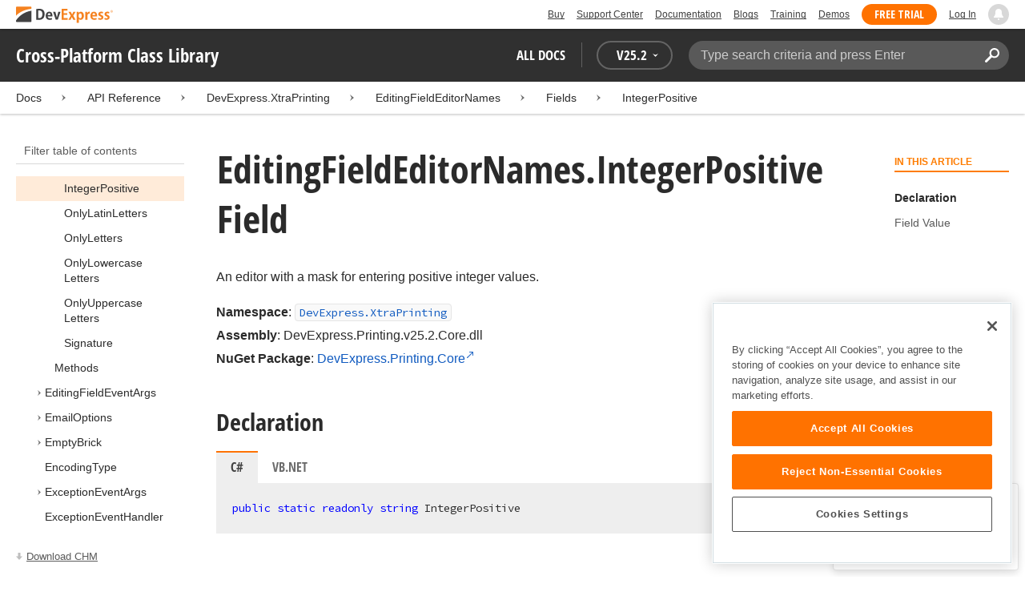

--- FILE ---
content_type: text/html; charset=utf-8
request_url: https://docs.devexpress.com/CoreLibraries/DevExpress.XtraPrinting.EditingFieldEditorNames.IntegerPositive
body_size: 17080
content:

<!DOCTYPE html>
<html lang="en">
<head>
    <title>EditingFieldEditorNames.IntegerPositive Field | Cross-Platform Class Library | DevExpress Documentation</title>
    

    <meta name="viewport" content="width=device-width, initial-scale=1">
    <meta name="theme-color" content="#FFF" />
    
    <meta name="description" content="Developer documentation for all DevExpress products.">

    
    
        <meta name="keywords" content="netcommon, net, webforms, mvc, winforms, xpf, wpf, silverlight, frameworks, bi, documentserver, xaml">
            <meta name="tags" content="netcommon" class="swiftype" data-type="string">
            <meta name="tags" content="net" class="swiftype" data-type="string">
            <meta name="tags" content="webforms" class="swiftype" data-type="string">
            <meta name="tags" content="mvc" class="swiftype" data-type="string">
            <meta name="tags" content="winforms" class="swiftype" data-type="string">
            <meta name="tags" content="xpf" class="swiftype" data-type="string">
            <meta name="tags" content="wpf" class="swiftype" data-type="string">
            <meta name="tags" content="silverlight" class="swiftype" data-type="string">
            <meta name="tags" content="frameworks" class="swiftype" data-type="string">
            <meta name="tags" content="bi" class="swiftype" data-type="string">
            <meta name="tags" content="documentserver" class="swiftype" data-type="string">
            <meta name="tags" content="xaml" class="swiftype" data-type="string">
        <!--
            <PageMap>
                    <DataObject type="document">
                        <Attribute name="source">Documentation</Attribute>
                        <Attribute name="type">Document</Attribute>
                            <Attribute name="keywords">netcommon</Attribute>
                            <Attribute name="keywords">net</Attribute>
                            <Attribute name="keywords">webforms</Attribute>
                            <Attribute name="keywords">mvc</Attribute>
                            <Attribute name="keywords">winforms</Attribute>
                            <Attribute name="keywords">xpf</Attribute>
                            <Attribute name="keywords">wpf</Attribute>
                            <Attribute name="keywords">silverlight</Attribute>
                            <Attribute name="keywords">frameworks</Attribute>
                            <Attribute name="keywords">bi</Attribute>
                            <Attribute name="keywords">documentserver</Attribute>
                            <Attribute name="keywords">xaml</Attribute>
                        <Attribute name="tags">netcommon,net,webforms,mvc,winforms,xpf,wpf,silverlight,frameworks,bi,documentserver,xaml</Attribute>
                            <Attribute name="updated">2019-03-28T03:10:57</Attribute>
                    </DataObject>
            </PageMap>
        -->

    
    <link rel="canonical" href="https://docs.devexpress.com/CoreLibraries/DevExpress.XtraPrinting.EditingFieldEditorNames.IntegerPositive" />

    <link rel="shortcut icon" type="image/x-icon" href="/favicon.ico">
    <link rel="manifest" href="/manifest.json">
    
    <meta property="og:type" content="article" />
    <meta property="og:title" content="EditingFieldEditorNames.IntegerPositive Field | Cross-Platform Class Library | DevExpress Documentation" />
    <meta property="og:description" content="Developer documentation for all DevExpress products." />
    <meta property="og:url" content="https://docs.devexpress.com/CoreLibraries/DevExpress.XtraPrinting.EditingFieldEditorNames.IntegerPositive" />
    <meta property="og:site_name" content="DevExpress Documentation" />

        <meta property="article:modified_time" content="2019-03-28T03:10:57" />

            <meta property="article:tag" content="netcommon" />
            <meta property="article:tag" content="net" />
            <meta property="article:tag" content="webforms" />
            <meta property="article:tag" content="mvc" />
            <meta property="article:tag" content="winforms" />
            <meta property="article:tag" content="xpf" />
            <meta property="article:tag" content="wpf" />
            <meta property="article:tag" content="silverlight" />
            <meta property="article:tag" content="frameworks" />
            <meta property="article:tag" content="bi" />
            <meta property="article:tag" content="documentserver" />
            <meta property="article:tag" content="xaml" />

    
    <meta name="twitter:card" content="summary" />
    <meta name="twitter:title" content="EditingFieldEditorNames.IntegerPositive Field | Cross-Platform Class Library | DevExpress Documentation" />
    <meta name="twitter:description" content="Developer documentation for all DevExpress products." />
    <meta name="twitter:site" content="@DevExpress">

    
    <script type="application/ld+json">{"@context":"https://schema.org","@graph":[{"@type":"Organization","@id":"https://docs.devexpress.com/#organization","name":"DevExpress","url":"https://www.devexpress.com/"},{"@type":"WebSite","@id":"https://docs.devexpress.com/#website","name":"DevExpress Documentation","description":"Developer documentation for all DevExpress products.","url":"https://docs.devexpress.com","inLanguage":"en","publisher":{"@type":"Organization","@id":"https://docs.devexpress.com/#organization"}},{"@type":"TechArticle","@id":"https://docs.devexpress.com/CoreLibraries/DevExpress.XtraPrinting.EditingFieldEditorNames.IntegerPositive#article","name":"EditingFieldEditorNames.IntegerPositive Field | Cross-Platform Class Library","mainEntityOfPage":"https://docs.devexpress.com/CoreLibraries/DevExpress.XtraPrinting.EditingFieldEditorNames.IntegerPositive","url":"https://docs.devexpress.com/CoreLibraries/DevExpress.XtraPrinting.EditingFieldEditorNames.IntegerPositive","proficiencyLevel":"Beginner","articleSection":"API Reference","headline":"EditingFieldEditorNames.IntegerPositive Field","keywords":["netcommon","net","webforms","mvc","winforms","xpf","wpf","silverlight","frameworks","bi","documentserver","xaml"],"isPartOf":{"@type":"TechArticle","@id":"https://docs.devexpress.com/CoreLibraries/DevExpress.XtraPrinting.EditingFieldEditorNames._fields#article"},"dateModified":"2019-03-28T03:10:57","inLanguage":"en","author":{"@type":"Organization","@id":"https://docs.devexpress.com/#organization"},"publisher":{"@type":"Organization","@id":"https://docs.devexpress.com/#organization"},"license":"https://www.devexpress.com/support/eula.xml"},{"@type":"BreadcrumbList","itemListElement":[{"@type":"ListItem","name":"Docs","position":1,"item":"https://docs.devexpress.com"},{"@type":"ListItem","name":"DevExpress.XtraPrinting","position":2,"item":"https://docs.devexpress.com/CoreLibraries/DevExpress.XtraPrinting"},{"@type":"ListItem","name":"EditingFieldEditorNames","position":3,"item":"https://docs.devexpress.com/CoreLibraries/DevExpress.XtraPrinting.EditingFieldEditorNames"},{"@type":"ListItem","name":"Fields","position":4,"item":"https://docs.devexpress.com/CoreLibraries/DevExpress.XtraPrinting.EditingFieldEditorNames._fields"},{"@type":"ListItem","name":"IntegerPositive","position":5,"item":"https://docs.devexpress.com/CoreLibraries/DevExpress.XtraPrinting.EditingFieldEditorNames.IntegerPositive"}]}]}</script>

    
<!-- OneTrust Cookies Consent Notice start for devexpress.com -->
<script type="text/javascript" src="https://cdn.cookielaw.org/consent/0ffd8e74-fc74-4bf7-a99c-e5de5d1f50db/OtAutoBlock.js"></script>
<script src="https://cdn.cookielaw.org/scripttemplates/otSDKStub.js" type="text/javascript" charset="UTF-8" data-domain-script="0ffd8e74-fc74-4bf7-a99c-e5de5d1f50db"></script>
<script type="text/javascript">
function OptanonWrapper() { }
</script>
<!-- OneTrust Cookies Consent Notice end for devexpress.com -->

<script src="https://services.devexpress.com/SharedLayout/Scripts/Fonts/FontsBundle?v=n1xoDhFB6ii_78e897VT2jWC97dXRILmvj_Ohz6ucnc1" data-ot-ignore="true"></script>

<script src="https://www.devexpress.com/api/dxvisitor"></script>

<script src="https://services.devexpress.com/SharedLayout/Scripts/Shared?v=Ka5NOjUYTzBhL26JGoibCTj-4lfo7hhASfrYVwItnAc1" data-ot-ignore="true"></script>

<link href="https://services.devexpress.com/SharedLayout/Content/CoreStylesMVC?v=RyUl5hXoDY379SKueVgtOvuLjD72Al45MHRJ0KU9Mcs1" data-ot-ignore="true" rel="stylesheet"/>


    
    
        <link rel="stylesheet" href="/build/bundle.min.css?v=FKfvqL_Lgi0CSY9CizIjkNElNk5aBdjqhvvxYewo7K4" />
    
    
        <!-- Google Tag Manager -->
        <script type="text/javascript">
            (function (w, d, s, l, i) { w[l] = w[l] || []; w[l].push({ 'gtm.start': new Date().getTime(), event: 'gtm.js' }); var f = d.getElementsByTagName(s)[0], j = d.createElement(s), dl = l != 'dataLayer' ? '&l=' + l : ''; j.setAttributeNode(d.createAttribute('data-ot-ignore')); j.async = true; j.src = 'https://www.googletagmanager.com/gtm.js?id=' + i + dl; f.parentNode.insertBefore(j, f); })(window, document, 'script', 'dataLayer', 'GTM-T9JS8KV');
        </script>
        <!-- End Google Tag Manager -->
    
    
    <script>
        appConfig = window.appConfig || {}
        appConfig.currentVersionIsOutdated = false
    </script>

</head>
<body class="layout">
    <a class="layout__skipnav" href="#main-content">Skip to main content</a>
    
        <!-- Google Tag Manager (noscript) -->
        <noscript>
            <iframe src="https://www.googletagmanager.com/ns.html?id=GTM-T9JS8KV" height="0" width="0" style="display:none;visibility:hidden"></iframe>
        </noscript>
        <!-- End Google Tag Manager (noscript) -->
    
    <div data-nosnippet class="layout__header">
        
        <script type="text/javascript">
        var _wsData = {"Settings":{"TrackingEnabled":true},"UserInfo":{"IsLoggedIn":false}};
        </script>
        <header><div id="TOCChatLink">
	Chat Now
</div><div class="r-container">
	<a class="Logo Static focus-lite " data-logo-static="true" title="DevExpress" href="https://www.devexpress.com/" id="Header-Logo"></a><div class="ControlContainer">
		<a id="Buy" class="HeadLink focus-lite" href="https://www.devexpress.com/Buy/">Buy</a><a id="SupportCenter" class="HeadLink focus-lite hidden visible-xs" href="https://www.devexpress.com/Support/Center/">Support Center</a><a id="Documentation" class="HeadLink focus-lite hidden visible-xs" href="https://docs.devexpress.com/">Documentation</a><a id="Blogs" class="HeadLink focus-lite hidden visible-xsm" data-notification="NewBlogPosts/Count" href="https://community.devexpress.com/blogs/">Blogs</a><a id="Training" class="HeadLink focus-lite hidden visible-sm" href="https://www.devexpress.com/TrainingCenter/">Training</a><a id="Demos" class="HeadLink focus-lite hidden visible-xsm" href="https://www.devexpress.com/Support/Demos/">Demos</a><a id="FreeTrial" class="HeadLink focus-lite Button Orange hidden visible-sm" href="https://www.devexpress.com/Products/Try/">Free Trial</a><a id="LogIn" class="HeadLink focus-lite" href="https://www.devexpress.com/MyAccount/LogIn/?returnUrl=https://docs.devexpress.com/">Log In</a><div id="MyAccount" class="focus-lite" data-myaccount="{&quot;Urls&quot;:{&quot;Login&quot;:&quot;https://www.devexpress.com/MyAccount/LogIn/?returnUrl=https://docs.devexpress.com/&quot;,&quot;ManageProfile&quot;:&quot;https://www.devexpress.com/MyAccount/&quot;,&quot;Download&quot;:&quot;https://www.devexpress.com/ClientCenter/DownloadManager/&quot;,&quot;Renew&quot;:&quot;https://www.devexpress.com/Buy/Renew/&quot;,&quot;PurchaseHistory&quot;:&quot;https://www.devexpress.com/ClientCenter/PurchaseHistory.aspx&quot;,&quot;ManageLicenses&quot;:&quot;https://www.devexpress.com/ClientCenter/LicenseManager/&quot;,&quot;Logout&quot;:&quot;https://www.devexpress.com/MyAccount/LogOut/?returnUrl=https%3a%2f%2fservices.devexpress.com%2fSharedLayout%2fapi%2fDevexpress%2fGetDocAssets&quot;}}" style="display:none;">
			<span class="UserIcon"></span>
		</div><div id="NotificationCenter" class="focus-lite">
			<a tabindex="-1" data-notifications-control="bell" aria-label="Notifications" title="Notifications" href="javascript:;"><span class="Bell"></span></a>
		</div>
	</div>
</div></header>
<script type="text/javascript">
    window.SearchServiceUrl = 'https://search.devexpress.com/?m=Web&q=';
</script>


        <div class="layout__navigation">
            <div class="nav-bar">
                <div class="layout__container">
                    <div class="nav-bar__inner">
                        
    <button class="reveal__button">
        <span class="reveal__icon">
        <span class="visually-hidden">Menu</span>
        </span>
    </button>

                        <span class="nav-bar__root ">Cross-Platform Class Library</span>
                        <div class="nav-bar__filters horizontal-list">
                            <div class="horizontal-list__item nav-bar__menu">
                                
        <div class="nav-menu horizontal-list">
            <button class="nav-menu__item horizontal-list__item project-selector__toggle noselect" aria-controls="project-selector" aria-haspopup="menu">
                All docs
            </button>
            <div class="nav-menu__item horizontal-list__item ">
                
    <div class="version-selector">
        <button class="version-selector__label  noselect" aria-controls="version-selector__list" aria-haspopup="menu">
            <span class="version-selector__label-container">
                <span class="version-selector__icon version-selector__indicator version-selector__not-default-icon version-selector__indicator--hidden">
<svg class="icon__svg" xmlns="http://www.w3.org/2000/svg" width="18" height="18" viewBox="0 0 18 18">
  <path fill-rule="evenodd" d="M8.97353735,22 C4.36339471,22 0.60512626,18.5462315 0.00380330789,14.1414252 C-0.0463069381,13.5407698 0.404685276,12.990169 1.00600823,12.990169 C1.50711069,12.990169 1.9581029,13.390606 2.00821315,13.8911521 C2.45920536,17.3449207 5.41570988,19.9978153 8.97353735,19.9978153 C13.1326878,19.9978153 16.3898538,16.4439376 15.9388615,12.1892952 C15.5880898,9.08590895 13.1326878,6.53312351 10.0258525,6.08263196 C8.02144267,5.78230426 6.16736357,6.33290504 4.71416643,7.43410661 L6.46802505,8.98579972 L0.955897982,9.98689205 L1.45700044,4.48088423 L3.21085905,6.08263196 C4.91460742,4.63104808 7.21967874,3.83017422 9.67508079,4.03039269 C13.9344517,4.33072038 17.4922792,7.7344343 17.9432714,11.9890767 C18.5445943,17.3949753 14.2852234,22 8.97353735,22 Z M5.46582012,16.9945384 L5.96692258,17.4950845 L9.47463981,12.990169 L12.982357,13.4907152 L13.4834595,12.4896229 L8.47243489,10.4874382 L5.46582012,16.9945384 Z" transform="translate(0 -4)"/>
</svg>

</span>
                <span>V</span>
                <span class="version-selector__current" data-name="25.2">25.2</span>
                <span class="version-selector__icon">
<svg class="icon__svg" xmlns="http://www.w3.org/2000/svg" width="7" height="4" viewBox="0 0 7 4">
  <polygon fill-rule="evenodd" points="7 0 3.499 4 0 0 3.499 1.6">
  </polygon>
</svg>

</span>
            </span>
        </button>
        <ul class="version-selector__list" id="version-selector__list" role="menu">
            

    <li data-name="25.2" role="menuitem" class="version-selector__item version-selector__item--active version-selector__display-text--default">
        <button class="version-selector__display-text" >
			<span>25.2</span>
        </button>
    </li>
    <li data-name="25.1" role="menuitem" class="version-selector__item">
        <button class="version-selector__display-text" >
			<span>25.1</span>
        </button>
    </li>

	<li class="outdated-versions ">
		<button class="version-selector__display-text outdated-versions__label"
			aria-controls="outdated-versions__list" aria-haspopup="menu">
			<span class="outdated-versions__chevron-icon">
<svg width="6" height="11" viewBox="0 0 6 11" fill="none" xmlns="http://www.w3.org/2000/svg">
<path d="M0.646447 0.646447C0.451184 0.841709 0.451184 1.15829 0.646447 1.35355L4.79289 5.5L0.646447 9.64645C0.451185 9.84171 0.451185 10.1583 0.646447 10.3536C0.841709 10.5488 1.15829 10.5488 1.35355 10.3536L5.85355 5.85355C6.04882 5.65829 6.04882 5.34171 5.85355 5.14645L1.35355 0.646447C1.15829 0.451184 0.841709 0.451184 0.646447 0.646447Z" fill="black"/>
</svg>

</span>
			<span>Previous Versions</span>
		</button>
		<ul class="outdated-versions__list" id="outdated-versions__list" role="menu">
				<li data-name="24.2" role="menuitem" class="version-selector__item">
					<button class="version-selector__display-text">
						<span>24.2</span>
					</button>
				</li>
				<li data-name="24.1" role="menuitem" class="version-selector__item">
					<button class="version-selector__display-text">
						<span>24.1</span>
					</button>
				</li>
				<li data-name="23.2" role="menuitem" class="version-selector__item">
					<button class="version-selector__display-text">
						<span>23.2</span>
					</button>
				</li>
				<li data-name="23.1" role="menuitem" class="version-selector__item">
					<button class="version-selector__display-text">
						<span>23.1</span>
					</button>
				</li>
				<li data-name="22.2" role="menuitem" class="version-selector__item">
					<button class="version-selector__display-text">
						<span>22.2</span>
					</button>
				</li>
				<li data-name="22.1" role="menuitem" class="version-selector__item">
					<button class="version-selector__display-text">
						<span>22.1</span>
					</button>
				</li>
				<li data-name="21.2" role="menuitem" class="version-selector__item">
					<button class="version-selector__display-text">
						<span>21.2</span>
					</button>
				</li>
				<li data-name="21.1" role="menuitem" class="version-selector__item">
					<button class="version-selector__display-text">
						<span>21.1</span>
					</button>
				</li>
				<li data-name="20.2" role="menuitem" class="version-selector__item">
					<button class="version-selector__display-text">
						<span>20.2</span>
					</button>
				</li>
				<li data-name="20.1" role="menuitem" class="version-selector__item">
					<button class="version-selector__display-text">
						<span>20.1</span>
					</button>
				</li>
				<li data-name="19.2" role="menuitem" class="version-selector__item">
					<button class="version-selector__display-text">
						<span>19.2</span>
					</button>
				</li>
				<li data-name="19.1" role="menuitem" class="version-selector__item">
					<button class="version-selector__display-text">
						<span>19.1</span>
					</button>
				</li>
				<li data-name="18.2" role="menuitem" class="version-selector__item">
					<button class="version-selector__display-text">
						<span>18.2</span>
					</button>
				</li>
				<li data-name="18.1" role="menuitem" class="version-selector__item">
					<button class="version-selector__display-text">
						<span>18.1</span>
					</button>
				</li>
				<li data-name="17.2" role="menuitem" class="version-selector__item">
					<button class="version-selector__display-text">
						<span>17.2</span>
					</button>
				</li>
		</ul>
	</li>

        </ul>
    </div>

            </div>
        </div>

                            </div>
                            <div class="horizontal-list__item nav-bar__search">
                                <div class="search-box" aria-label="Search">
    <label for="search-box__input" class="visually-hidden">Search:</label>
    <input class="search-box__input"
           id="search-box__input"
           type="search"
           autocomplete="off"
           placeholder="Type search criteria and press Enter"
           value="">
    <button class="search-box__search-button"
            type="button">
        
<svg class="icon__svg" xmlns="http://www.w3.org/2000/svg" width="18" height="18" viewBox="0 0 18 18">
  <path fill-rule="evenodd" d="M11.7980935,10.3365109 C9.51475824,10.3365109 7.66348915,8.48524176 7.66348915,6.20190651 C7.66348915,3.91857126 9.51475824,2.06730217 11.7980935,2.06730217 C14.0814287,2.06730217 15.9326978,3.91857126 15.9326978,6.20190651 C15.9326978,8.48524176 14.0814287,10.3365109 11.7980935,10.3365109 M11.7980935,0 C8.37360744,0 5.59618698,2.77742047 5.59618698,6.20190651 C5.59618698,7.38440335 5.93315723,8.48524176 6.50683358,9.42586425 L0.427931549,15.5047663 C-0.14264385,16.0753417 -0.14264385,17.0014931 0.427931549,17.5720685 C0.998506948,18.1426438 1.92362467,18.1426438 2.49523372,17.5720685 L8.57413575,11.4931664 C9.51475824,12.0668428 10.6155966,12.403813 11.7980935,12.403813 C15.2225795,12.403813 18,9.62639256 18,6.20190651 C18,2.77742047 15.2225795,0 11.7980935,0">
  </path>
</svg>


        <span class="visually-hidden">Search</span>
    </button>
    <div class="search-box__popup">
        <span class="search-box__popup-caption">Search in&hellip;</span>
        <ul class="search-box__popup-items">
            <li class="search-box__popup-items_item active">
                <a id="docs-search-link" tabindex="16" href="#">
                    DevExpress documentation only
                </a>
            </li>
            <li class="search-box__popup-items_item">
                <a id="global-search-link" tabindex="17">
                    All DevExpress web resources
                </a>
            </li>
        </ul>
    </div>
</div>

                            </div>
                        </div>
                    </div>
                </div>
            </div>
        </div>
        
    <div class="project__breadcrumb">
        
<div class="breadcrumb">
    <div class="layout__container">
        <div class="breadcrumb__list">
            <span class="breadcrumb__item">
                <a href="/" class="breadcrumb__link">Docs</a>
            </span>
                <span class="breadcrumb__arrow"><span> &gt; </span></span>
                <span class="breadcrumb__item">
API Reference                </span>
                <span class="breadcrumb__arrow"><span> &gt; </span></span>
                <span class="breadcrumb__item">
                        <a href="/CoreLibraries/DevExpress.XtraPrinting" class="breadcrumb__link">DevExpress.XtraPrinting</a>
                </span>
                <span class="breadcrumb__arrow"><span> &gt; </span></span>
                <span class="breadcrumb__item">
                        <a href="/CoreLibraries/DevExpress.XtraPrinting.EditingFieldEditorNames" class="breadcrumb__link">EditingFieldEditorNames</a>
                </span>
                <span class="breadcrumb__arrow"><span> &gt; </span></span>
                <span class="breadcrumb__item">
                        <a href="/CoreLibraries/DevExpress.XtraPrinting.EditingFieldEditorNames._fields" class="breadcrumb__link">Fields</a>
                </span>
                <span class="breadcrumb__arrow"><span> &gt; </span></span>
                <span class="breadcrumb__item">
                        <a href="/CoreLibraries/DevExpress.XtraPrinting.EditingFieldEditorNames.IntegerPositive" class="breadcrumb__link">IntegerPositive</a>
                </span>

        </div>
    </div>
</div>
    </div>

        

        <div class="layout__container">
            
    <div class="reveal__container ">
        <div class="reveal__content">
            
<div class="mobile-sidebar mobile-sidebar--open">
    <div class="mobile-sidebar__selector">
        <div class="mobile-sidebar--open mobile-sidebar__button mobile-sidebar__selector--projects">
            All docs
            <div class="mobile-sidebar__back-arrow"></div>
        </div>

                <div class="mobile-sidebar--open mobile-sidebar__button mobile-sidebar__selector--versions">
                    V<span>25.2</span>
                    <div class="mobile-sidebar__back-arrow"></div>
                </div>
    </div>

    <div class="mobile-sidebar__project-selector project-selector__list--mobile">
        




<nav class="project-list">
        <div class="project-list__tablet-column">
                <div class="project-list__desktop-column">
                        <div class="project-list__block">
                            <div class="project-list__group">
        <div class="project-list__group-header">
            <h2 class="project-list__group-title">General Information</h2>
        </div>
        <div class="project-list__group-content">

                    <div class="project-list__sub-group">
        <div class="project-list__sub-group-content">

                    <div class="project-list__item">
        <a class="link" href="/GeneralInformation/2219/support-services" role="menuitem">
            Support Services
        </a>
    </div>
                
                    <div class="project-list__item">
        <a class="link" href="/GeneralInformation/15614/installation/download-the-trial-version" role="menuitem">
            Install Trial Version
        </a>
    </div>
                
                    <div class="project-list__item">
        <a class="link" href="/GeneralInformation/15615/installation/download-the-registered-version" role="menuitem">
            Install Registered Products
        </a>
    </div>
                
                    <div class="project-list__item">
        <a class="link" href="/GeneralInformation/116042/nuget/obtain-your-nuget-feed-credentials" role="menuitem">
            NuGet Packages
        </a>
    </div>
                
                    <div class="project-list__item">
        <a class="link" href="/GeneralInformation/2221/updates/upgrade-notes" role="menuitem">
            Install Updates
        </a>
    </div>
                
                    <div class="project-list__item">
        <a class="link" href="/GeneralInformation/403365/security/security" role="menuitem">
            Security Information
        </a>
    </div>
                
                    <div class="project-list__item">
        <a class="link" href="/GeneralInformation/404608/localization/localization" role="menuitem">
            UI Localization
        </a>
    </div>
                        </div>
    </div>
                        </div>
    </div>
                        </div>
                        <div class="project-list__block">
                            <div class="project-list__group">
        <div class="project-list__group-header">
            <h2 class="project-list__group-title">IDE Productivity Tools</h2>
        </div>
        <div class="project-list__group-content">

                    <div class="project-list__sub-group">
        <div class="project-list__sub-group-content">

                    <div class="project-list__item">
        <a class="link" href="/CodeRushForRoslyn/115802/coderush" role="menuitem">
            CodeRush for Visual Studio (FREE)
        </a>
    </div>
                        </div>
    </div>
                        </div>
    </div>
                        </div>
                        <div class="project-list__block">
                            <div class="project-list__group">
        <div class="project-list__group-header">
            <h2 class="project-list__group-title">QA/Web Testing Tools</h2>
        </div>
        <div class="project-list__group-content">

                    <div class="project-list__sub-group">
        <div class="project-list__sub-group-content">

                    <div class="project-list__item">
        <a class="link" href="/TestCafeStudio/400157/testcafe-studio" role="menuitem">
            TestCafe Studio
        </a>
    </div>
                        </div>
    </div>
                        </div>
    </div>
                        </div>
                </div>
                <div class="project-list__desktop-column">
                        <div class="project-list__block">
                            <div class="project-list__group">
        <div class="project-list__group-header">
            <h2 class="project-list__group-title">Desktop UI Controls</h2>
        </div>
        <div class="project-list__group-content">

                    <div class="project-list__sub-group">
            <h3 class="project-list__sub-group-title">Controls</h3>
        <div class="project-list__sub-group-content">

                    <div class="project-list__item">
        <a class="link" href="/WindowsForms/7874/winforms-controls" role="menuitem">
            WinForms
        </a>
    </div>
                
                    <div class="project-list__item">
        <a class="link" href="/WPF/7875/wpf-controls" role="menuitem">
            WPF
        </a>
    </div>
                
                    <div class="project-list__item">
        <a class="link" href="/VCL/401349/vcl-controls" role="menuitem">
            VCL (Delphi &amp; C&#x2B;&#x2B;Builder)
        </a>
    </div>
                        </div>
    </div>
                
                    <div class="project-list__sub-group">
            <h3 class="project-list__sub-group-title">FREE UTILITIES</h3>
        <div class="project-list__sub-group-content">

                    <div class="project-list__item">
        <a class="link" href="/SkinEditor/1630/winforms-skin-editor" role="menuitem">
            WinForms Skin Editor
        </a>
    </div>
                
                    <div class="project-list__item">
        <a class="link" href="/WpfThemeDesigner/118707/wpf-theme-designer" role="menuitem">
            WPF Theme Designer
        </a>
    </div>
                        </div>
    </div>
                        </div>
    </div>
                        </div>
                        <div class="project-list__block">
                            <div class="project-list__group">
        <div class="project-list__group-header">
            <h2 class="project-list__group-title">Frameworks and Libraries</h2>
        </div>
        <div class="project-list__group-content">

                    <div class="project-list__sub-group">
        <div class="project-list__sub-group-content">

                    <div class="project-list__item">
        <a class="link" href="/CoreLibraries/405204/ai-powered-extensions" role="menuitem">
            AI Integration
        </a>
    </div>
                
                    <div class="project-list__item">
        <a class="link" href="/eXpressAppFramework/112670/expressapp-framework" role="menuitem">
            XAF - Cross-Platform .NET App UI
        </a>
    </div>
                
                    <div class="project-list__item">
        <a class="link" href="/XPO/1998/express-persistent-objects" role="menuitem">
            XPO - .NET ORM Library (FREE)
        </a>
    </div>
                
                    <div class="project-list__item">
        <a class="link" href="/XpoProfiler/10646/xpo-profiler" role="menuitem">
            XPO Profiler
        </a>
    </div>
                
                    <div class="project-list__item">
        <a class="link" href="/CoreLibraries/2407/cross-platform-core-libraries" role="menuitem">
            Core Libraries
        </a>
    </div>
                
                    <div class="project-list__item">
        <a class="link" href="/CoreLibraries/404247/devexpress-drawing-library" role="menuitem">
            Drawing Graphics Library
        </a>
    </div>
                
                    <div class="project-list__item">
        <a class="link" href="/eXpressAppFramework/403394/backend-web-api-service" role="menuitem">
            .NET App Security &amp; Web API Service (FREE)
        </a>
    </div>
                        </div>
    </div>
                        </div>
    </div>
                        </div>
                </div>
        </div>
        <div class="project-list__tablet-column">
                <div class="project-list__desktop-column">
                        <div class="project-list__block">
                            <div class="project-list__group">
        <div class="project-list__group-header">
            <h2 class="project-list__group-title">Web UI Controls</h2>
        </div>
        <div class="project-list__group-content">

                    <div class="project-list__sub-group">
            <h3 class="project-list__sub-group-title">Controls and Extensions</h3>
        <div class="project-list__sub-group-content">

                    <div class="project-list__item">
        <a class="link" href="https://js.devexpress.com/Documentation/" role="menuitem">
            DevExtreme (Angular, React, Vue, jQuery)
        </a>
    </div>
                
                    <div class="project-list__item">
        <a class="link" href="/Blazor/400725/blazor-components" role="menuitem">
            Blazor (Server, WebAssembly, and Hybrid)
        </a>
    </div>
                
                    <div class="project-list__item">
        <a class="link" href="/AspNetCore/400263/aspnet-core-controls" role="menuitem">
            ASP.NET Core
        </a>
    </div>
                
                    <div class="project-list__item">
        <a class="link" href="/AspNet/7873/aspnet-webforms-controls" role="menuitem">
            ASP.NET Web Forms
        </a>
    </div>
                
                    <div class="project-list__item">
        <a class="link" href="/AspNetMvc/7896/aspnet-mvc-extensions" role="menuitem">
            ASP.NET MVC 5
        </a>
    </div>
                
                    <div class="project-list__item">
        <a class="link" href="/DevExtremeAspNetMvc/400943/devextreme-aspnet-mvc-controls" role="menuitem">
            ASP.NET MVC 5 (JavaScript-based)
        </a>
    </div>
                
                    <div class="project-list__item">
        <a class="link" href="/AspNetBootstrap/117864/aspnet-bootstrap-controls" role="menuitem">
            ASP.NET Bootstrap
        </a>
    </div>
                
                    <div class="project-list__item">
        <a class="link" href="/DesignSystem/405636/foundation" role="menuitem">
            Design System (Blazor)
        </a>
    </div>
                        </div>
    </div>
                
                    <div class="project-list__sub-group">
            <h3 class="project-list__sub-group-title">FREE UTILITIES</h3>
        <div class="project-list__sub-group-content">

                    <div class="project-list__item">
        <a class="link" href="/ASPxThemeBuilder/10781/aspnet-theme-builder" role="menuitem">
            ASP.NET Theme Builder
        </a>
    </div>
                
                    <div class="project-list__item">
        <a class="link" href="/ASPxThemeDeployer/5500/aspnet-theme-deployer" role="menuitem">
            ASP.NET Theme Deployer
        </a>
    </div>
                        </div>
    </div>
                        </div>
    </div>
                        </div>
                        <div class="project-list__block">
                            <div class="project-list__group">
        <div class="project-list__group-header">
            <h2 class="project-list__group-title">Mobile</h2>
        </div>
        <div class="project-list__group-content">

                    <div class="project-list__sub-group">
        <div class="project-list__sub-group-content">

                    <div class="project-list__item">
        <a class="link" href="/MAUI/403245/maui" role="menuitem">
            .NET MAUI
        </a>
    </div>
                        </div>
    </div>
                        </div>
    </div>
                        </div>
                </div>
                <div class="project-list__desktop-column">
                        <div class="project-list__block">
                            <div class="project-list__group">
        <div class="project-list__group-header">
            <h2 class="project-list__group-title">PDF &amp; Office Document APIs</h2>
        </div>
        <div class="project-list__group-content">

                    <div class="project-list__sub-group">
        <div class="project-list__sub-group-content">

                    <div class="project-list__item">
        <a class="link" href="/OfficeFileAPI/17488/word-processing-document-api" role="menuitem">
            Word (DOCX, DOC)
        </a>
    </div>
                
                    <div class="project-list__item">
        <a class="link" href="/OfficeFileAPI/14912/spreadsheet-document-api" role="menuitem">
            Excel (XLSX, XLS)
        </a>
    </div>
                
                    <div class="project-list__item">
        <a class="link" href="/OfficeFileAPI/405405/presentation-api/overview" role="menuitem">
            PowerPoint (PPTX)
        </a>
    </div>
                
                    <div class="project-list__item">
        <a class="link" href="/OfficeFileAPI/16491/pdf-document-api" role="menuitem">
            PDF
        </a>
    </div>
                        </div>
    </div>
                        </div>
    </div>
                        </div>
                        <div class="project-list__block">
                            <div class="project-list__group">
        <div class="project-list__group-header">
            <h2 class="project-list__group-title">Reporting &amp; Analytics</h2>
        </div>
        <div class="project-list__group-content">

                    <div class="project-list__sub-group">
        <div class="project-list__sub-group-content">

                    <div class="project-list__item">
        <a class="link" href="/XtraReports/2162/reporting" role="menuitem">
            DevExpress Reports (all supported platforms)
        </a>
    </div>
                
                    <div class="project-list__item">
        <a class="link" href="/ReportServer/12432/report-and-dashboard-server" role="menuitem">
            Report &amp; Dashboard Server
        </a>
    </div>
                
                    <div class="project-list__item">
        <a class="link" href="/Dashboard/12049/dashboard" role="menuitem">
            BI Dashboard
        </a>
    </div>
                        </div>
    </div>
                        </div>
    </div>
                        </div>
                        <div class="project-list__block">
                            <div class="project-list__group">
        <div class="project-list__group-header">
            <h2 class="project-list__group-title">End-User Documentation</h2>
        </div>
        <div class="project-list__group-content">

                    <div class="project-list__sub-group">
        <div class="project-list__sub-group-content">

                    <div class="project-list__item">
        <a class="link" href="https://devexpress.github.io/dotnet-eud/interface-elements-for-desktop/articles/index.html" role="menuitem">
            Interface Elements for Desktop
        </a>
    </div>
                
                    <div class="project-list__item">
        <a class="link" href="https://devexpress.github.io/dotnet-eud/interface-elements-for-web/articles/index.html" role="menuitem">
            Interface Elements for Web
        </a>
    </div>
                
                    <div class="project-list__item">
        <a class="link" href="https://devexpress.github.io/dotnet-eud/dashboard-for-desktop/articles/index.html" role="menuitem">
            Dashboard for Desktop
        </a>
    </div>
                
                    <div class="project-list__item">
        <a class="link" href="https://devexpress.github.io/dotnet-eud/dashboard-for-web/articles/index.html" role="menuitem">
            Dashboard for Web
        </a>
    </div>
                        </div>
    </div>
                        </div>
    </div>
                        </div>
                </div>
        </div>
</nav>

    </div>

    <div class="mobile-sidebar__version-selector version-selector__list version-selector__list--mobile">
        

    <li data-name="25.2" role="menuitem" class="version-selector__item version-selector__item--active version-selector__display-text--default">
        <button class="version-selector__display-text" >
			<span>25.2</span>
        </button>
    </li>
    <li data-name="25.1" role="menuitem" class="version-selector__item">
        <button class="version-selector__display-text" >
			<span>25.1</span>
        </button>
    </li>

	<li class="outdated-versions ">
		<button class="version-selector__display-text outdated-versions__label"
			aria-controls="outdated-versions__list" aria-haspopup="menu">
			<span class="outdated-versions__chevron-icon">
<svg width="6" height="11" viewBox="0 0 6 11" fill="none" xmlns="http://www.w3.org/2000/svg">
<path d="M0.646447 0.646447C0.451184 0.841709 0.451184 1.15829 0.646447 1.35355L4.79289 5.5L0.646447 9.64645C0.451185 9.84171 0.451185 10.1583 0.646447 10.3536C0.841709 10.5488 1.15829 10.5488 1.35355 10.3536L5.85355 5.85355C6.04882 5.65829 6.04882 5.34171 5.85355 5.14645L1.35355 0.646447C1.15829 0.451184 0.841709 0.451184 0.646447 0.646447Z" fill="black"/>
</svg>

</span>
			<span>Previous Versions</span>
		</button>
		<ul class="outdated-versions__list" id="outdated-versions__list" role="menu">
				<li data-name="24.2" role="menuitem" class="version-selector__item">
					<button class="version-selector__display-text">
						<span>24.2</span>
					</button>
				</li>
				<li data-name="24.1" role="menuitem" class="version-selector__item">
					<button class="version-selector__display-text">
						<span>24.1</span>
					</button>
				</li>
				<li data-name="23.2" role="menuitem" class="version-selector__item">
					<button class="version-selector__display-text">
						<span>23.2</span>
					</button>
				</li>
				<li data-name="23.1" role="menuitem" class="version-selector__item">
					<button class="version-selector__display-text">
						<span>23.1</span>
					</button>
				</li>
				<li data-name="22.2" role="menuitem" class="version-selector__item">
					<button class="version-selector__display-text">
						<span>22.2</span>
					</button>
				</li>
				<li data-name="22.1" role="menuitem" class="version-selector__item">
					<button class="version-selector__display-text">
						<span>22.1</span>
					</button>
				</li>
				<li data-name="21.2" role="menuitem" class="version-selector__item">
					<button class="version-selector__display-text">
						<span>21.2</span>
					</button>
				</li>
				<li data-name="21.1" role="menuitem" class="version-selector__item">
					<button class="version-selector__display-text">
						<span>21.1</span>
					</button>
				</li>
				<li data-name="20.2" role="menuitem" class="version-selector__item">
					<button class="version-selector__display-text">
						<span>20.2</span>
					</button>
				</li>
				<li data-name="20.1" role="menuitem" class="version-selector__item">
					<button class="version-selector__display-text">
						<span>20.1</span>
					</button>
				</li>
				<li data-name="19.2" role="menuitem" class="version-selector__item">
					<button class="version-selector__display-text">
						<span>19.2</span>
					</button>
				</li>
				<li data-name="19.1" role="menuitem" class="version-selector__item">
					<button class="version-selector__display-text">
						<span>19.1</span>
					</button>
				</li>
				<li data-name="18.2" role="menuitem" class="version-selector__item">
					<button class="version-selector__display-text">
						<span>18.2</span>
					</button>
				</li>
				<li data-name="18.1" role="menuitem" class="version-selector__item">
					<button class="version-selector__display-text">
						<span>18.1</span>
					</button>
				</li>
				<li data-name="17.2" role="menuitem" class="version-selector__item">
					<button class="version-selector__display-text">
						<span>17.2</span>
					</button>
				</li>
		</ul>
	</li>

    </div>
</div>



<div class="project-toc " data-project-name="Cross-Platform Class Library" data-version="25.2"  >
    <div class="project-toc__head">
        <div class="project-toc__platformselector" data-default-platform="netframework">
            

        </div>
        <div class="project-toc__filter" role="search" aria-label="Search">
            <label for="project-toc__input" class="visually-hidden">Filter table of contents</label>
            <input type="text"
                   id="project-toc__input"
                   class="project-toc__input"
                   placeholder="Filter table of contents"
                   autocomplete="off" />
            <button class="project-toc__clear">
                <span class="visually-hidden">Clear search input</span>
            </button>
            <button class="project-toc__filter__to-search">Full-text search</button>
        </div>
    </div>
    <div class="project-toc__scroll">
        <div class="project-toc__list" role="tree">
            
<div class="project-toc__item" data-tocitem-id="185699099">
        <div class="project-toc__header">
            <div class="project-toc__background"></div>
            <a href="/CoreLibraries/2407/cross-platform-core-libraries" class="project-toc__link" role="treeitem">Cross-Platform Core Libraries</a>
        </div>
    </div><div class="project-toc__item" data-tocitem-id="185699100">
        <div class="project-toc__header">
            <div class="project-toc__background"></div>
            <a href="/CoreLibraries/401363/core-libraries-assembly-list" class="project-toc__link" role="treeitem">Core Library Assemblies</a>
        </div>
    </div><div class="project-toc__item project-toc__item--has-children" data-tocitem-id="185699101">
        <div class="project-toc__header">
            <div class="project-toc__background"></div>
                <div class="project-toc__expander"></div>
            <a href="/CoreLibraries/405204/ai-powered-extensions" class="project-toc__link" role="treeitem">AI Integration</a>
        </div>
            <div class="project-toc__children">

            </div>
    </div><div class="project-toc__item project-toc__item--has-children" data-tocitem-id="185699103">
        <div class="project-toc__header">
            <div class="project-toc__background"></div>
                <div class="project-toc__expander"></div>
            <a href="/CoreLibraries/17541/devexpress-data-library" class="project-toc__link" role="treeitem">DevExpress Data Library</a>
        </div>
            <div class="project-toc__children">

            </div>
    </div><div class="project-toc__item project-toc__item--has-children" data-tocitem-id="185699126">
        <div class="project-toc__header">
            <div class="project-toc__background"></div>
                <div class="project-toc__expander"></div>
            <a href="/CoreLibraries/404247/devexpress-drawing-library" class="project-toc__link" role="treeitem">DevExpress.Drawing Graphics Library</a>
        </div>
            <div class="project-toc__children">

            </div>
    </div><div class="project-toc__item project-toc__item--has-children" data-tocitem-id="185699129">
        <div class="project-toc__header">
            <div class="project-toc__background"></div>
                <div class="project-toc__expander"></div>
            <a href="/CoreLibraries/120526/devexpress-pivot-grid-core-library" class="project-toc__link" role="treeitem">DevExpress Pivot Grid Core Library</a>
        </div>
            <div class="project-toc__children">

            </div>
    </div><div class="project-toc__item project-toc__item--has-children" data-tocitem-id="185699148">
        <div class="project-toc__header">
            <div class="project-toc__background"></div>
                <div class="project-toc__expander"></div>
            <a class="project-toc__link" role="treeitem">Miscellaneous</a>
        </div>
            <div class="project-toc__children">

            </div>
    </div><div class="project-toc__item project-toc__item--has-children project-toc__item--expanded project-toc__item--loaded" data-tocitem-id="185699150">
        <div class="project-toc__header">
            <div class="project-toc__background"></div>
                <div class="project-toc__expander"></div>
            <a class="project-toc__link" role="treeitem">API Reference</a>
        </div>
            <div class="project-toc__children">

<div class="project-toc__item project-toc__item--has-children" data-tocitem-id="185699151">
        <div class="project-toc__header">
            <div class="project-toc__background"></div>
                <div class="project-toc__expander"></div>
            <a href="/CoreLibraries/DevExpress.AIIntegration" class="project-toc__link" role="treeitem">DevExpress.AIIntegration</a>
        </div>
            <div class="project-toc__children">

            </div>
    </div><div class="project-toc__item project-toc__item--has-children" data-tocitem-id="185699278">
        <div class="project-toc__header">
            <div class="project-toc__background"></div>
                <div class="project-toc__expander"></div>
            <a href="/CoreLibraries/DevExpress.AIIntegration.Docs" class="project-toc__link" role="treeitem">DevExpress.AIIntegration.Docs</a>
        </div>
            <div class="project-toc__children">

            </div>
    </div><div class="project-toc__item project-toc__item--has-children" data-tocitem-id="185699290">
        <div class="project-toc__header">
            <div class="project-toc__background"></div>
                <div class="project-toc__expander"></div>
            <a href="/CoreLibraries/DevExpress.AIIntegration.Extensions" class="project-toc__link" role="treeitem">DevExpress.AIIntegration.Extensions</a>
        </div>
            <div class="project-toc__children">

            </div>
    </div><div class="project-toc__item project-toc__item--has-children" data-tocitem-id="185699684">
        <div class="project-toc__header">
            <div class="project-toc__background"></div>
                <div class="project-toc__expander"></div>
            <a href="/CoreLibraries/DevExpress.AIIntegration.Localization" class="project-toc__link" role="treeitem">DevExpress.AIIntegration.Localization</a>
        </div>
            <div class="project-toc__children">

            </div>
    </div><div class="project-toc__item project-toc__item--has-children" data-tocitem-id="185699703">
        <div class="project-toc__header">
            <div class="project-toc__background"></div>
                <div class="project-toc__expander"></div>
            <a href="/CoreLibraries/DevExpress.AIIntegration.OpenAI.Services" class="project-toc__link" role="treeitem">DevExpress.AIIntegration.OpenAI.Services</a>
        </div>
            <div class="project-toc__children">

            </div>
    </div><div class="project-toc__item project-toc__item--has-children" data-tocitem-id="185699712">
        <div class="project-toc__header">
            <div class="project-toc__background"></div>
                <div class="project-toc__expander"></div>
            <a href="/CoreLibraries/DevExpress.AIIntegration.Services.Assistant" class="project-toc__link" role="treeitem">DevExpress.AIIntegration.Services.Assistant</a>
        </div>
            <div class="project-toc__children">

            </div>
    </div><div class="project-toc__item project-toc__item--has-children" data-tocitem-id="185699723">
        <div class="project-toc__header">
            <div class="project-toc__background"></div>
                <div class="project-toc__expander"></div>
            <a href="/CoreLibraries/DevExpress.AIIntegration.Services.Chat" class="project-toc__link" role="treeitem">DevExpress.AIIntegration.Services.Chat</a>
        </div>
            <div class="project-toc__children">

            </div>
    </div><div class="project-toc__item project-toc__item--has-children" data-tocitem-id="185699732">
        <div class="project-toc__header">
            <div class="project-toc__background"></div>
                <div class="project-toc__expander"></div>
            <a href="/CoreLibraries/DevExpress.Charts.Heatmap" class="project-toc__link" role="treeitem">DevExpress.Charts.Heatmap</a>
        </div>
            <div class="project-toc__children">

            </div>
    </div><div class="project-toc__item project-toc__item--has-children" data-tocitem-id="185699745">
        <div class="project-toc__header">
            <div class="project-toc__background"></div>
                <div class="project-toc__expander"></div>
            <a href="/CoreLibraries/DevExpress.Charts.Sankey" class="project-toc__link" role="treeitem">DevExpress.Charts.Sankey</a>
        </div>
            <div class="project-toc__children">

            </div>
    </div><div class="project-toc__item project-toc__item--has-children" data-tocitem-id="185699763">
        <div class="project-toc__header">
            <div class="project-toc__background"></div>
                <div class="project-toc__expander"></div>
            <a href="/CoreLibraries/DevExpress.DashboardCommon" class="project-toc__link" role="treeitem">DevExpress.DashboardCommon</a>
        </div>
            <div class="project-toc__children">

            </div>
    </div><div class="project-toc__item project-toc__item--has-children" data-tocitem-id="185699774">
        <div class="project-toc__header">
            <div class="project-toc__background"></div>
                <div class="project-toc__expander"></div>
            <a href="/CoreLibraries/DevExpress.DashboardCommon.Diagnostics" class="project-toc__link" role="treeitem">DevExpress.DashboardCommon.Diagnostics</a>
        </div>
            <div class="project-toc__children">

            </div>
    </div><div class="project-toc__item project-toc__item--has-children" data-tocitem-id="185699787">
        <div class="project-toc__header">
            <div class="project-toc__background"></div>
                <div class="project-toc__expander"></div>
            <a href="/CoreLibraries/DevExpress.DashboardWeb" class="project-toc__link" role="treeitem">DevExpress.DashboardWeb</a>
        </div>
            <div class="project-toc__children">

            </div>
    </div><div class="project-toc__item project-toc__item--has-children" data-tocitem-id="185699805">
        <div class="project-toc__header">
            <div class="project-toc__background"></div>
                <div class="project-toc__expander"></div>
            <a href="/CoreLibraries/DevExpress.Data" class="project-toc__link" role="treeitem">DevExpress.Data</a>
        </div>
            <div class="project-toc__children">

            </div>
    </div><div class="project-toc__item project-toc__item--has-children" data-tocitem-id="185700214">
        <div class="project-toc__header">
            <div class="project-toc__background"></div>
                <div class="project-toc__expander"></div>
            <a href="/CoreLibraries/DevExpress.Data.Browsing" class="project-toc__link" role="treeitem">DevExpress.Data.Browsing</a>
        </div>
            <div class="project-toc__children">

            </div>
    </div><div class="project-toc__item project-toc__item--has-children" data-tocitem-id="185700232">
        <div class="project-toc__header">
            <div class="project-toc__background"></div>
                <div class="project-toc__expander"></div>
            <a href="/CoreLibraries/DevExpress.Data.Camera" class="project-toc__link" role="treeitem">DevExpress.Data.Camera</a>
        </div>
            <div class="project-toc__children">

            </div>
    </div><div class="project-toc__item project-toc__item--has-children" data-tocitem-id="185700298">
        <div class="project-toc__header">
            <div class="project-toc__background"></div>
                <div class="project-toc__expander"></div>
            <a href="/CoreLibraries/DevExpress.Data.Controls" class="project-toc__link" role="treeitem">DevExpress.Data.Controls</a>
        </div>
            <div class="project-toc__children">

            </div>
    </div><div class="project-toc__item project-toc__item--has-children" data-tocitem-id="185700328">
        <div class="project-toc__header">
            <div class="project-toc__background"></div>
                <div class="project-toc__expander"></div>
            <a href="/CoreLibraries/DevExpress.Data.Controls.ExpressionEditor" class="project-toc__link" role="treeitem">DevExpress.Data.Controls.ExpressionEditor</a>
        </div>
            <div class="project-toc__children">

            </div>
    </div><div class="project-toc__item project-toc__item--has-children" data-tocitem-id="185700477">
        <div class="project-toc__header">
            <div class="project-toc__background"></div>
                <div class="project-toc__expander"></div>
            <a href="/CoreLibraries/DevExpress.Data.Entity" class="project-toc__link" role="treeitem">DevExpress.Data.Entity</a>
        </div>
            <div class="project-toc__children">

            </div>
    </div><div class="project-toc__item project-toc__item--has-children" data-tocitem-id="185700501">
        <div class="project-toc__header">
            <div class="project-toc__background"></div>
                <div class="project-toc__expander"></div>
            <a href="/CoreLibraries/DevExpress.Data.Filtering" class="project-toc__link" role="treeitem">DevExpress.Data.Filtering</a>
        </div>
            <div class="project-toc__children">

            </div>
    </div><div class="project-toc__item project-toc__item--has-children" data-tocitem-id="185701017">
        <div class="project-toc__header">
            <div class="project-toc__background"></div>
                <div class="project-toc__expander"></div>
            <a href="/CoreLibraries/DevExpress.Data.Filtering.Exceptions" class="project-toc__link" role="treeitem">DevExpress.Data.Filtering.Exceptions</a>
        </div>
            <div class="project-toc__children">

            </div>
    </div><div class="project-toc__item project-toc__item--has-children" data-tocitem-id="185701035">
        <div class="project-toc__header">
            <div class="project-toc__background"></div>
                <div class="project-toc__expander"></div>
            <a href="/CoreLibraries/DevExpress.Data.Filtering.Helpers" class="project-toc__link" role="treeitem">DevExpress.Data.Filtering.Helpers</a>
        </div>
            <div class="project-toc__children">

            </div>
    </div><div class="project-toc__item project-toc__item--has-children" data-tocitem-id="185701069">
        <div class="project-toc__header">
            <div class="project-toc__background"></div>
                <div class="project-toc__expander"></div>
            <a href="/CoreLibraries/DevExpress.Data.Linq" class="project-toc__link" role="treeitem">DevExpress.Data.Linq</a>
        </div>
            <div class="project-toc__children">

            </div>
    </div><div class="project-toc__item project-toc__item--has-children" data-tocitem-id="185701164">
        <div class="project-toc__header">
            <div class="project-toc__background"></div>
                <div class="project-toc__expander"></div>
            <a href="/CoreLibraries/DevExpress.Data.Mask" class="project-toc__link" role="treeitem">DevExpress.Data.Mask</a>
        </div>
            <div class="project-toc__children">

            </div>
    </div><div class="project-toc__item project-toc__item--has-children" data-tocitem-id="185701291">
        <div class="project-toc__header">
            <div class="project-toc__background"></div>
                <div class="project-toc__expander"></div>
            <a href="/CoreLibraries/DevExpress.Data.ODataLinq" class="project-toc__link" role="treeitem">DevExpress.Data.ODataLinq</a>
        </div>
            <div class="project-toc__children">

            </div>
    </div><div class="project-toc__item project-toc__item--has-children" data-tocitem-id="185701349">
        <div class="project-toc__header">
            <div class="project-toc__background"></div>
                <div class="project-toc__expander"></div>
            <a href="/CoreLibraries/DevExpress.Data.PivotGrid" class="project-toc__link" role="treeitem">DevExpress.Data.PivotGrid</a>
        </div>
            <div class="project-toc__children">

            </div>
    </div><div class="project-toc__item project-toc__item--has-children" data-tocitem-id="185701407">
        <div class="project-toc__header">
            <div class="project-toc__background"></div>
                <div class="project-toc__expander"></div>
            <a href="/CoreLibraries/DevExpress.Data.PLinq" class="project-toc__link" role="treeitem">DevExpress.Data.PLinq</a>
        </div>
            <div class="project-toc__children">

            </div>
    </div><div class="project-toc__item project-toc__item--has-children" data-tocitem-id="185701448">
        <div class="project-toc__header">
            <div class="project-toc__background"></div>
                <div class="project-toc__expander"></div>
            <a href="/CoreLibraries/DevExpress.Data.TreeList" class="project-toc__link" role="treeitem">DevExpress.Data.TreeList</a>
        </div>
            <div class="project-toc__children">

            </div>
    </div><div class="project-toc__item project-toc__item--has-children" data-tocitem-id="185701470">
        <div class="project-toc__header">
            <div class="project-toc__background"></div>
                <div class="project-toc__expander"></div>
            <a href="/CoreLibraries/DevExpress.Data.Utils" class="project-toc__link" role="treeitem">DevExpress.Data.Utils</a>
        </div>
            <div class="project-toc__children">

            </div>
    </div><div class="project-toc__item project-toc__item--has-children" data-tocitem-id="185701817">
        <div class="project-toc__header">
            <div class="project-toc__background"></div>
                <div class="project-toc__expander"></div>
            <a href="/CoreLibraries/DevExpress.Data.Utils.Security" class="project-toc__link" role="treeitem">DevExpress.Data.Utils.Security</a>
        </div>
            <div class="project-toc__children">

            </div>
    </div><div class="project-toc__item project-toc__item--has-children" data-tocitem-id="185701830">
        <div class="project-toc__header">
            <div class="project-toc__background"></div>
                <div class="project-toc__expander"></div>
            <a href="/CoreLibraries/DevExpress.Data.Utils.ServiceModel" class="project-toc__link" role="treeitem">DevExpress.Data.Utils.ServiceModel</a>
        </div>
            <div class="project-toc__children">

            </div>
    </div><div class="project-toc__item project-toc__item--has-children" data-tocitem-id="185701839">
        <div class="project-toc__header">
            <div class="project-toc__background"></div>
                <div class="project-toc__expander"></div>
            <a href="/CoreLibraries/DevExpress.Data.WcfLinq" class="project-toc__link" role="treeitem">DevExpress.Data.WcfLinq</a>
        </div>
            <div class="project-toc__children">

            </div>
    </div><div class="project-toc__item project-toc__item--has-children" data-tocitem-id="185701892">
        <div class="project-toc__header">
            <div class="project-toc__background"></div>
                <div class="project-toc__expander"></div>
            <a href="/CoreLibraries/DevExpress.Data.WizardFramework" class="project-toc__link" role="treeitem">DevExpress.Data.WizardFramework</a>
        </div>
            <div class="project-toc__children">

            </div>
    </div><div class="project-toc__item project-toc__item--has-children" data-tocitem-id="185701965">
        <div class="project-toc__header">
            <div class="project-toc__background"></div>
                <div class="project-toc__expander"></div>
            <a href="/CoreLibraries/DevExpress.Data.XtraReports.DataProviders" class="project-toc__link" role="treeitem">DevExpress.Data.XtraReports.DataProviders</a>
        </div>
            <div class="project-toc__children">

            </div>
    </div><div class="project-toc__item project-toc__item--has-children" data-tocitem-id="185702012">
        <div class="project-toc__header">
            <div class="project-toc__background"></div>
                <div class="project-toc__expander"></div>
            <a href="/CoreLibraries/DevExpress.DataAccess" class="project-toc__link" role="treeitem">DevExpress.DataAccess</a>
        </div>
            <div class="project-toc__children">

            </div>
    </div><div class="project-toc__item project-toc__item--has-children" data-tocitem-id="185702149">
        <div class="project-toc__header">
            <div class="project-toc__background"></div>
                <div class="project-toc__expander"></div>
            <a href="/CoreLibraries/DevExpress.DataAccess.ConnectionParameters" class="project-toc__link" role="treeitem">DevExpress.DataAccess.ConnectionParameters</a>
        </div>
            <div class="project-toc__children">

            </div>
    </div><div class="project-toc__item project-toc__item--has-children" data-tocitem-id="185702444">
        <div class="project-toc__header">
            <div class="project-toc__background"></div>
                <div class="project-toc__expander"></div>
            <a href="/CoreLibraries/DevExpress.DataAccess.DataFederation" class="project-toc__link" role="treeitem">DevExpress.DataAccess.DataFederation</a>
        </div>
            <div class="project-toc__children">

            </div>
    </div><div class="project-toc__item project-toc__item--has-children" data-tocitem-id="185702783">
        <div class="project-toc__header">
            <div class="project-toc__background"></div>
                <div class="project-toc__expander"></div>
            <a href="/CoreLibraries/DevExpress.DataAccess.EntityFramework" class="project-toc__link" role="treeitem">DevExpress.DataAccess.EntityFramework</a>
        </div>
            <div class="project-toc__children">

            </div>
    </div><div class="project-toc__item project-toc__item--has-children" data-tocitem-id="185702956">
        <div class="project-toc__header">
            <div class="project-toc__background"></div>
                <div class="project-toc__expander"></div>
            <a href="/CoreLibraries/DevExpress.DataAccess.Excel" class="project-toc__link" role="treeitem">DevExpress.DataAccess.Excel</a>
        </div>
            <div class="project-toc__children">

            </div>
    </div><div class="project-toc__item project-toc__item--has-children" data-tocitem-id="185703132">
        <div class="project-toc__header">
            <div class="project-toc__background"></div>
                <div class="project-toc__expander"></div>
            <a href="/CoreLibraries/DevExpress.DataAccess.ExpressionEditor" class="project-toc__link" role="treeitem">DevExpress.DataAccess.ExpressionEditor</a>
        </div>
            <div class="project-toc__children">

            </div>
    </div><div class="project-toc__item project-toc__item--has-children" data-tocitem-id="185703154">
        <div class="project-toc__header">
            <div class="project-toc__background"></div>
                <div class="project-toc__expander"></div>
            <a href="/CoreLibraries/DevExpress.DataAccess.Json" class="project-toc__link" role="treeitem">DevExpress.DataAccess.Json</a>
        </div>
            <div class="project-toc__children">

            </div>
    </div><div class="project-toc__item project-toc__item--has-children" data-tocitem-id="185703361">
        <div class="project-toc__header">
            <div class="project-toc__background"></div>
                <div class="project-toc__expander"></div>
            <a href="/CoreLibraries/DevExpress.DataAccess.Localization" class="project-toc__link" role="treeitem">DevExpress.DataAccess.Localization</a>
        </div>
            <div class="project-toc__children">

            </div>
    </div><div class="project-toc__item project-toc__item--has-children" data-tocitem-id="185703380">
        <div class="project-toc__header">
            <div class="project-toc__background"></div>
                <div class="project-toc__expander"></div>
            <a href="/CoreLibraries/DevExpress.DataAccess.MongoDB" class="project-toc__link" role="treeitem">DevExpress.DataAccess.MongoDB</a>
        </div>
            <div class="project-toc__children">

            </div>
    </div><div class="project-toc__item project-toc__item--has-children" data-tocitem-id="185703513">
        <div class="project-toc__header">
            <div class="project-toc__background"></div>
                <div class="project-toc__expander"></div>
            <a href="/CoreLibraries/DevExpress.DataAccess.ObjectBinding" class="project-toc__link" role="treeitem">DevExpress.DataAccess.ObjectBinding</a>
        </div>
            <div class="project-toc__children">

            </div>
    </div><div class="project-toc__item project-toc__item--has-children" data-tocitem-id="185703628">
        <div class="project-toc__header">
            <div class="project-toc__background"></div>
                <div class="project-toc__expander"></div>
            <a href="/CoreLibraries/DevExpress.DataAccess.Sql" class="project-toc__link" role="treeitem">DevExpress.DataAccess.Sql</a>
        </div>
            <div class="project-toc__children">

            </div>
    </div><div class="project-toc__item project-toc__item--has-children" data-tocitem-id="185704552">
        <div class="project-toc__header">
            <div class="project-toc__background"></div>
                <div class="project-toc__expander"></div>
            <a href="/CoreLibraries/DevExpress.DataAccess.Sql.DataApi" class="project-toc__link" role="treeitem">DevExpress.DataAccess.Sql.DataApi</a>
        </div>
            <div class="project-toc__children">

            </div>
    </div><div class="project-toc__item project-toc__item--has-children" data-tocitem-id="185704611">
        <div class="project-toc__header">
            <div class="project-toc__background"></div>
                <div class="project-toc__expander"></div>
            <a href="/CoreLibraries/DevExpress.DataAccess.UI.Localization" class="project-toc__link" role="treeitem">DevExpress.DataAccess.UI.Localization</a>
        </div>
            <div class="project-toc__children">

            </div>
    </div><div class="project-toc__item project-toc__item--has-children" data-tocitem-id="185704628">
        <div class="project-toc__header">
            <div class="project-toc__background"></div>
                <div class="project-toc__expander"></div>
            <a href="/CoreLibraries/DevExpress.DataAccess.Web" class="project-toc__link" role="treeitem">DevExpress.DataAccess.Web</a>
        </div>
            <div class="project-toc__children">

            </div>
    </div><div class="project-toc__item project-toc__item--has-children" data-tocitem-id="185704690">
        <div class="project-toc__header">
            <div class="project-toc__background"></div>
                <div class="project-toc__expander"></div>
            <a href="/CoreLibraries/DevExpress.DataAccess.Web.QueryBuilder" class="project-toc__link" role="treeitem">DevExpress.DataAccess.Web.QueryBuilder</a>
        </div>
            <div class="project-toc__children">

            </div>
    </div><div class="project-toc__item project-toc__item--has-children" data-tocitem-id="185704704">
        <div class="project-toc__header">
            <div class="project-toc__background"></div>
                <div class="project-toc__expander"></div>
            <a href="/CoreLibraries/DevExpress.DataAccess.Web.QueryBuilder.DataContracts" class="project-toc__link" role="treeitem">DevExpress.DataAccess.Web.QueryBuilder.DataContracts</a>
        </div>
            <div class="project-toc__children">

            </div>
    </div><div class="project-toc__item project-toc__item--has-children" data-tocitem-id="185704713">
        <div class="project-toc__header">
            <div class="project-toc__background"></div>
                <div class="project-toc__expander"></div>
            <a href="/CoreLibraries/DevExpress.DataAccess.Wizard" class="project-toc__link" role="treeitem">DevExpress.DataAccess.Wizard</a>
        </div>
            <div class="project-toc__children">

            </div>
    </div><div class="project-toc__item project-toc__item--has-children" data-tocitem-id="185704752">
        <div class="project-toc__header">
            <div class="project-toc__background"></div>
                <div class="project-toc__expander"></div>
            <a href="/CoreLibraries/DevExpress.DataAccess.Wizard.Model" class="project-toc__link" role="treeitem">DevExpress.DataAccess.Wizard.Model</a>
        </div>
            <div class="project-toc__children">

            </div>
    </div><div class="project-toc__item project-toc__item--has-children" data-tocitem-id="185705066">
        <div class="project-toc__header">
            <div class="project-toc__background"></div>
                <div class="project-toc__expander"></div>
            <a href="/CoreLibraries/DevExpress.DataAccess.Wizard.Presenters" class="project-toc__link" role="treeitem">DevExpress.DataAccess.Wizard.Presenters</a>
        </div>
            <div class="project-toc__children">

            </div>
    </div><div class="project-toc__item project-toc__item--has-children" data-tocitem-id="185705480">
        <div class="project-toc__header">
            <div class="project-toc__background"></div>
                <div class="project-toc__expander"></div>
            <a href="/CoreLibraries/DevExpress.DataAccess.Wizard.Services" class="project-toc__link" role="treeitem">DevExpress.DataAccess.Wizard.Services</a>
        </div>
            <div class="project-toc__children">

            </div>
    </div><div class="project-toc__item project-toc__item--has-children" data-tocitem-id="185705557">
        <div class="project-toc__header">
            <div class="project-toc__background"></div>
                <div class="project-toc__expander"></div>
            <a href="/CoreLibraries/DevExpress.DataAccess.Wizard.Views" class="project-toc__link" role="treeitem">DevExpress.DataAccess.Wizard.Views</a>
        </div>
            <div class="project-toc__children">

            </div>
    </div><div class="project-toc__item project-toc__item--has-children" data-tocitem-id="185705927">
        <div class="project-toc__header">
            <div class="project-toc__background"></div>
                <div class="project-toc__expander"></div>
            <a href="/CoreLibraries/DevExpress.DataProcessing.Criteria" class="project-toc__link" role="treeitem">DevExpress.DataProcessing.Criteria</a>
        </div>
            <div class="project-toc__children">

            </div>
    </div><div class="project-toc__item project-toc__item--has-children" data-tocitem-id="185705937">
        <div class="project-toc__header">
            <div class="project-toc__background"></div>
                <div class="project-toc__expander"></div>
            <a href="/CoreLibraries/DevExpress.Diagram.Core" class="project-toc__link" role="treeitem">DevExpress.Diagram.Core</a>
        </div>
            <div class="project-toc__children">

            </div>
    </div><div class="project-toc__item project-toc__item--has-children" data-tocitem-id="185706536">
        <div class="project-toc__header">
            <div class="project-toc__background"></div>
                <div class="project-toc__expander"></div>
            <a href="/CoreLibraries/DevExpress.Diagram.Core.Layout" class="project-toc__link" role="treeitem">DevExpress.Diagram.Core.Layout</a>
        </div>
            <div class="project-toc__children">

            </div>
    </div><div class="project-toc__item project-toc__item--has-children" data-tocitem-id="185706600">
        <div class="project-toc__header">
            <div class="project-toc__background"></div>
                <div class="project-toc__expander"></div>
            <a href="/CoreLibraries/DevExpress.Diagram.Core.Localization" class="project-toc__link" role="treeitem">DevExpress.Diagram.Core.Localization</a>
        </div>
            <div class="project-toc__children">

            </div>
    </div><div class="project-toc__item project-toc__item--has-children" data-tocitem-id="185706610">
        <div class="project-toc__header">
            <div class="project-toc__background"></div>
                <div class="project-toc__expander"></div>
            <a href="/CoreLibraries/DevExpress.Diagram.Core.Native" class="project-toc__link" role="treeitem">DevExpress.Diagram.Core.Native</a>
        </div>
            <div class="project-toc__children">

            </div>
    </div><div class="project-toc__item project-toc__item--has-children" data-tocitem-id="185706612">
        <div class="project-toc__header">
            <div class="project-toc__background"></div>
                <div class="project-toc__expander"></div>
            <a href="/CoreLibraries/DevExpress.Diagram.Core.Serialization" class="project-toc__link" role="treeitem">DevExpress.Diagram.Core.Serialization</a>
        </div>
            <div class="project-toc__children">

            </div>
    </div><div class="project-toc__item project-toc__item--has-children" data-tocitem-id="185706619">
        <div class="project-toc__header">
            <div class="project-toc__background"></div>
                <div class="project-toc__expander"></div>
            <a href="/CoreLibraries/DevExpress.Diagram.Core.Shapes" class="project-toc__link" role="treeitem">DevExpress.Diagram.Core.Shapes</a>
        </div>
            <div class="project-toc__children">

            </div>
    </div><div class="project-toc__item project-toc__item--has-children" data-tocitem-id="185706659">
        <div class="project-toc__header">
            <div class="project-toc__background"></div>
                <div class="project-toc__expander"></div>
            <a href="/CoreLibraries/DevExpress.Diagram.Core.Themes" class="project-toc__link" role="treeitem">DevExpress.Diagram.Core.Themes</a>
        </div>
            <div class="project-toc__children">

            </div>
    </div><div class="project-toc__item project-toc__item--has-children" data-tocitem-id="185706737">
        <div class="project-toc__header">
            <div class="project-toc__background"></div>
                <div class="project-toc__expander"></div>
            <a href="/CoreLibraries/DevExpress.DocumentServices.ServiceModel" class="project-toc__link" role="treeitem">DevExpress.DocumentServices.ServiceModel</a>
        </div>
            <div class="project-toc__children">

            </div>
    </div><div class="project-toc__item project-toc__item--has-children" data-tocitem-id="185706764">
        <div class="project-toc__header">
            <div class="project-toc__background"></div>
                <div class="project-toc__expander"></div>
            <a href="/CoreLibraries/DevExpress.DocumentServices.ServiceModel.Client" class="project-toc__link" role="treeitem">DevExpress.DocumentServices.ServiceModel.Client</a>
        </div>
            <div class="project-toc__children">

            </div>
    </div><div class="project-toc__item project-toc__item--has-children" data-tocitem-id="185706889">
        <div class="project-toc__header">
            <div class="project-toc__background"></div>
                <div class="project-toc__expander"></div>
            <a href="/CoreLibraries/DevExpress.DocumentServices.ServiceModel.DataContracts" class="project-toc__link" role="treeitem">DevExpress.DocumentServices.ServiceModel.DataContracts</a>
        </div>
            <div class="project-toc__children">

            </div>
    </div><div class="project-toc__item project-toc__item--has-children" data-tocitem-id="185707054">
        <div class="project-toc__header">
            <div class="project-toc__background"></div>
                <div class="project-toc__expander"></div>
            <a href="/CoreLibraries/DevExpress.DocumentView" class="project-toc__link" role="treeitem">DevExpress.DocumentView</a>
        </div>
            <div class="project-toc__children">

            </div>
    </div><div class="project-toc__item project-toc__item--has-children" data-tocitem-id="185707094">
        <div class="project-toc__header">
            <div class="project-toc__background"></div>
                <div class="project-toc__expander"></div>
            <a href="/CoreLibraries/DevExpress.Drawing" class="project-toc__link" role="treeitem">DevExpress.Drawing</a>
        </div>
            <div class="project-toc__children">

            </div>
    </div><div class="project-toc__item project-toc__item--has-children" data-tocitem-id="185707711">
        <div class="project-toc__header">
            <div class="project-toc__background"></div>
                <div class="project-toc__expander"></div>
            <a href="/CoreLibraries/DevExpress.Drawing.Extensions" class="project-toc__link" role="treeitem">DevExpress.Drawing.Extensions</a>
        </div>
            <div class="project-toc__children">

            </div>
    </div><div class="project-toc__item project-toc__item--has-children" data-tocitem-id="185707722">
        <div class="project-toc__header">
            <div class="project-toc__background"></div>
                <div class="project-toc__expander"></div>
            <a href="/CoreLibraries/DevExpress.Drawing.Printing" class="project-toc__link" role="treeitem">DevExpress.Drawing.Printing</a>
        </div>
            <div class="project-toc__children">

            </div>
    </div><div class="project-toc__item project-toc__item--has-children" data-tocitem-id="185707750">
        <div class="project-toc__header">
            <div class="project-toc__background"></div>
                <div class="project-toc__expander"></div>
            <a href="/CoreLibraries/DevExpress.Entity.Model" class="project-toc__link" role="treeitem">DevExpress.Entity.Model</a>
        </div>
            <div class="project-toc__children">

            </div>
    </div><div class="project-toc__item project-toc__item--has-children" data-tocitem-id="185707756">
        <div class="project-toc__header">
            <div class="project-toc__background"></div>
                <div class="project-toc__expander"></div>
            <a href="/CoreLibraries/DevExpress.Entity.ProjectModel" class="project-toc__link" role="treeitem">DevExpress.Entity.ProjectModel</a>
        </div>
            <div class="project-toc__children">

            </div>
    </div><div class="project-toc__item project-toc__item--has-children" data-tocitem-id="185707804">
        <div class="project-toc__header">
            <div class="project-toc__background"></div>
                <div class="project-toc__expander"></div>
            <a href="/CoreLibraries/DevExpress.Export" class="project-toc__link" role="treeitem">DevExpress.Export</a>
        </div>
            <div class="project-toc__children">

            </div>
    </div><div class="project-toc__item project-toc__item--has-children" data-tocitem-id="185707937">
        <div class="project-toc__header">
            <div class="project-toc__background"></div>
                <div class="project-toc__expander"></div>
            <a href="/CoreLibraries/DevExpress.Export.Xl" class="project-toc__link" role="treeitem">DevExpress.Export.Xl</a>
        </div>
            <div class="project-toc__children">

            </div>
    </div><div class="project-toc__item project-toc__item--has-children" data-tocitem-id="185709264">
        <div class="project-toc__header">
            <div class="project-toc__background"></div>
                <div class="project-toc__expander"></div>
            <a href="/CoreLibraries/DevExpress.Map" class="project-toc__link" role="treeitem">DevExpress.Map</a>
        </div>
            <div class="project-toc__children">

            </div>
    </div><div class="project-toc__item project-toc__item--has-children" data-tocitem-id="185709346">
        <div class="project-toc__header">
            <div class="project-toc__background"></div>
                <div class="project-toc__expander"></div>
            <a href="/CoreLibraries/DevExpress.Mvvm" class="project-toc__link" role="treeitem">DevExpress.Mvvm</a>
        </div>
            <div class="project-toc__children">

            </div>
    </div><div class="project-toc__item project-toc__item--has-children" data-tocitem-id="185709999">
        <div class="project-toc__header">
            <div class="project-toc__background"></div>
                <div class="project-toc__expander"></div>
            <a href="/CoreLibraries/DevExpress.Mvvm.DataAnnotations" class="project-toc__link" role="treeitem">DevExpress.Mvvm.DataAnnotations</a>
        </div>
            <div class="project-toc__children">

            </div>
    </div><div class="project-toc__item project-toc__item--has-children" data-tocitem-id="185710330">
        <div class="project-toc__header">
            <div class="project-toc__background"></div>
                <div class="project-toc__expander"></div>
            <a href="/CoreLibraries/DevExpress.Mvvm.DataModel" class="project-toc__link" role="treeitem">DevExpress.Mvvm.DataModel</a>
        </div>
            <div class="project-toc__children">

            </div>
    </div><div class="project-toc__item project-toc__item--has-children" data-tocitem-id="185710412">
        <div class="project-toc__header">
            <div class="project-toc__background"></div>
                <div class="project-toc__expander"></div>
            <a href="/CoreLibraries/DevExpress.Mvvm.Gantt" class="project-toc__link" role="treeitem">DevExpress.Mvvm.Gantt</a>
        </div>
            <div class="project-toc__children">

            </div>
    </div><div class="project-toc__item project-toc__item--has-children" data-tocitem-id="185710441">
        <div class="project-toc__header">
            <div class="project-toc__background"></div>
                <div class="project-toc__expander"></div>
            <a href="/CoreLibraries/DevExpress.Mvvm.ModuleInjection" class="project-toc__link" role="treeitem">DevExpress.Mvvm.ModuleInjection</a>
        </div>
            <div class="project-toc__children">

            </div>
    </div><div class="project-toc__item project-toc__item--has-children" data-tocitem-id="185710607">
        <div class="project-toc__header">
            <div class="project-toc__background"></div>
                <div class="project-toc__expander"></div>
            <a href="/CoreLibraries/DevExpress.Mvvm.UI" class="project-toc__link" role="treeitem">DevExpress.Mvvm.UI</a>
        </div>
            <div class="project-toc__children">

            </div>
    </div><div class="project-toc__item project-toc__item--has-children" data-tocitem-id="185710614">
        <div class="project-toc__header">
            <div class="project-toc__background"></div>
                <div class="project-toc__expander"></div>
            <a href="/CoreLibraries/DevExpress.Mvvm.Utils" class="project-toc__link" role="treeitem">DevExpress.Mvvm.Utils</a>
        </div>
            <div class="project-toc__children">

            </div>
    </div><div class="project-toc__item project-toc__item--has-children" data-tocitem-id="185710644">
        <div class="project-toc__header">
            <div class="project-toc__background"></div>
                <div class="project-toc__expander"></div>
            <a href="/CoreLibraries/DevExpress.Mvvm.ViewModel" class="project-toc__link" role="treeitem">DevExpress.Mvvm.ViewModel</a>
        </div>
            <div class="project-toc__children">

            </div>
    </div><div class="project-toc__item project-toc__item--has-children" data-tocitem-id="185710859">
        <div class="project-toc__header">
            <div class="project-toc__background"></div>
                <div class="project-toc__expander"></div>
            <a href="/CoreLibraries/DevExpress.Mvvm.Xpf" class="project-toc__link" role="treeitem">DevExpress.Mvvm.Xpf</a>
        </div>
            <div class="project-toc__children">

            </div>
    </div><div class="project-toc__item project-toc__item--has-children" data-tocitem-id="185711433">
        <div class="project-toc__header">
            <div class="project-toc__background"></div>
                <div class="project-toc__expander"></div>
            <a href="/CoreLibraries/DevExpress.Office.Crypto" class="project-toc__link" role="treeitem">DevExpress.Office.Crypto</a>
        </div>
            <div class="project-toc__children">

            </div>
    </div><div class="project-toc__item project-toc__item--has-children" data-tocitem-id="185711448">
        <div class="project-toc__header">
            <div class="project-toc__background"></div>
                <div class="project-toc__expander"></div>
            <a href="/CoreLibraries/DevExpress.PivotGrid.Criteria" class="project-toc__link" role="treeitem">DevExpress.PivotGrid.Criteria</a>
        </div>
            <div class="project-toc__children">

            </div>
    </div><div class="project-toc__item project-toc__item--has-children" data-tocitem-id="185711450">
        <div class="project-toc__header">
            <div class="project-toc__background"></div>
                <div class="project-toc__expander"></div>
            <a href="/CoreLibraries/DevExpress.PivotGrid.DataBinding" class="project-toc__link" role="treeitem">DevExpress.PivotGrid.DataBinding</a>
        </div>
            <div class="project-toc__children">

            </div>
    </div><div class="project-toc__item project-toc__item--has-children" data-tocitem-id="185711557">
        <div class="project-toc__header">
            <div class="project-toc__background"></div>
                <div class="project-toc__expander"></div>
            <a href="/CoreLibraries/DevExpress.PivotGrid.Printing" class="project-toc__link" role="treeitem">DevExpress.PivotGrid.Printing</a>
        </div>
            <div class="project-toc__children">

            </div>
    </div><div class="project-toc__item project-toc__item--has-children" data-tocitem-id="185711675">
        <div class="project-toc__header">
            <div class="project-toc__background"></div>
                <div class="project-toc__expander"></div>
            <a href="/CoreLibraries/DevExpress.Printing" class="project-toc__link" role="treeitem">DevExpress.Printing</a>
        </div>
            <div class="project-toc__children">

            </div>
    </div><div class="project-toc__item project-toc__item--has-children" data-tocitem-id="185711689">
        <div class="project-toc__header">
            <div class="project-toc__background"></div>
                <div class="project-toc__expander"></div>
            <a href="/CoreLibraries/DevExpress.Printing.ExportHelpers" class="project-toc__link" role="treeitem">DevExpress.Printing.ExportHelpers</a>
        </div>
            <div class="project-toc__children">

            </div>
    </div><div class="project-toc__item project-toc__item--has-children" data-tocitem-id="185711712">
        <div class="project-toc__header">
            <div class="project-toc__background"></div>
                <div class="project-toc__expander"></div>
            <a href="/CoreLibraries/DevExpress.ReportServer.Printing" class="project-toc__link" role="treeitem">DevExpress.ReportServer.Printing</a>
        </div>
            <div class="project-toc__children">

            </div>
    </div><div class="project-toc__item project-toc__item--has-children" data-tocitem-id="185711782">
        <div class="project-toc__header">
            <div class="project-toc__background"></div>
                <div class="project-toc__expander"></div>
            <a href="/CoreLibraries/DevExpress.ReportServer.Printing.Services" class="project-toc__link" role="treeitem">DevExpress.ReportServer.Printing.Services</a>
        </div>
            <div class="project-toc__children">

            </div>
    </div><div class="project-toc__item project-toc__item--has-children" data-tocitem-id="185711788">
        <div class="project-toc__header">
            <div class="project-toc__background"></div>
                <div class="project-toc__expander"></div>
            <a href="/CoreLibraries/DevExpress.ReportServer.ServiceModel.Client" class="project-toc__link" role="treeitem">DevExpress.ReportServer.ServiceModel.Client</a>
        </div>
            <div class="project-toc__children">

            </div>
    </div><div class="project-toc__item project-toc__item--has-children" data-tocitem-id="185712060">
        <div class="project-toc__header">
            <div class="project-toc__background"></div>
                <div class="project-toc__expander"></div>
            <a href="/CoreLibraries/DevExpress.ReportServer.ServiceModel.ConnectionProviders" class="project-toc__link" role="treeitem">DevExpress.ReportServer.ServiceModel.ConnectionProviders</a>
        </div>
            <div class="project-toc__children">

            </div>
    </div><div class="project-toc__item project-toc__item--has-children" data-tocitem-id="185712087">
        <div class="project-toc__header">
            <div class="project-toc__background"></div>
                <div class="project-toc__expander"></div>
            <a href="/CoreLibraries/DevExpress.ReportServer.ServiceModel.DataContracts" class="project-toc__link" role="treeitem">DevExpress.ReportServer.ServiceModel.DataContracts</a>
        </div>
            <div class="project-toc__children">

            </div>
    </div><div class="project-toc__item project-toc__item--has-children" data-tocitem-id="185712287">
        <div class="project-toc__header">
            <div class="project-toc__background"></div>
                <div class="project-toc__expander"></div>
            <a href="/CoreLibraries/DevExpress.Schedule" class="project-toc__link" role="treeitem">DevExpress.Schedule</a>
        </div>
            <div class="project-toc__children">

            </div>
    </div><div class="project-toc__item project-toc__item--has-children" data-tocitem-id="185712352">
        <div class="project-toc__header">
            <div class="project-toc__background"></div>
                <div class="project-toc__expander"></div>
            <a href="/CoreLibraries/DevExpress.Security.Resources" class="project-toc__link" role="treeitem">DevExpress.Security.Resources</a>
        </div>
            <div class="project-toc__children">

            </div>
    </div><div class="project-toc__item project-toc__item--has-children" data-tocitem-id="185712413">
        <div class="project-toc__header">
            <div class="project-toc__background"></div>
                <div class="project-toc__expander"></div>
            <a href="/CoreLibraries/DevExpress.Services" class="project-toc__link" role="treeitem">DevExpress.Services</a>
        </div>
            <div class="project-toc__children">

            </div>
    </div><div class="project-toc__item project-toc__item--has-children" data-tocitem-id="185712454">
        <div class="project-toc__header">
            <div class="project-toc__background"></div>
                <div class="project-toc__expander"></div>
            <a href="/CoreLibraries/DevExpress.Sparkline" class="project-toc__link" role="treeitem">DevExpress.Sparkline</a>
        </div>
            <div class="project-toc__children">

            </div>
    </div><div class="project-toc__item project-toc__item--has-children" data-tocitem-id="185712566">
        <div class="project-toc__header">
            <div class="project-toc__background"></div>
                <div class="project-toc__expander"></div>
            <a href="/CoreLibraries/DevExpress.TreeMap" class="project-toc__link" role="treeitem">DevExpress.TreeMap</a>
        </div>
            <div class="project-toc__children">

            </div>
    </div><div class="project-toc__item project-toc__item--has-children" data-tocitem-id="185712612">
        <div class="project-toc__header">
            <div class="project-toc__background"></div>
                <div class="project-toc__expander"></div>
            <a href="/CoreLibraries/DevExpress.Utils" class="project-toc__link" role="treeitem">DevExpress.Utils</a>
        </div>
            <div class="project-toc__children">

            </div>
    </div><div class="project-toc__item project-toc__item--has-children" data-tocitem-id="185712890">
        <div class="project-toc__header">
            <div class="project-toc__background"></div>
                <div class="project-toc__expander"></div>
            <a href="/CoreLibraries/DevExpress.Utils.Commands" class="project-toc__link" role="treeitem">DevExpress.Utils.Commands</a>
        </div>
            <div class="project-toc__children">

            </div>
    </div><div class="project-toc__item project-toc__item--has-children" data-tocitem-id="185712918">
        <div class="project-toc__header">
            <div class="project-toc__background"></div>
                <div class="project-toc__expander"></div>
            <a href="/CoreLibraries/DevExpress.Utils.Controls" class="project-toc__link" role="treeitem">DevExpress.Utils.Controls</a>
        </div>
            <div class="project-toc__children">

            </div>
    </div><div class="project-toc__item project-toc__item--has-children" data-tocitem-id="185712943">
        <div class="project-toc__header">
            <div class="project-toc__background"></div>
                <div class="project-toc__expander"></div>
            <a href="/CoreLibraries/DevExpress.Utils.Filtering" class="project-toc__link" role="treeitem">DevExpress.Utils.Filtering</a>
        </div>
            <div class="project-toc__children">

            </div>
    </div><div class="project-toc__item project-toc__item--has-children" data-tocitem-id="185713015">
        <div class="project-toc__header">
            <div class="project-toc__background"></div>
                <div class="project-toc__expander"></div>
            <a href="/CoreLibraries/DevExpress.Utils.Filtering.Internal" class="project-toc__link" role="treeitem">DevExpress.Utils.Filtering.Internal</a>
        </div>
            <div class="project-toc__children">

            </div>
    </div><div class="project-toc__item project-toc__item--has-children" data-tocitem-id="185713022">
        <div class="project-toc__header">
            <div class="project-toc__background"></div>
                <div class="project-toc__expander"></div>
            <a href="/CoreLibraries/DevExpress.Utils.Html" class="project-toc__link" role="treeitem">DevExpress.Utils.Html</a>
        </div>
            <div class="project-toc__children">

            </div>
    </div><div class="project-toc__item project-toc__item--has-children" data-tocitem-id="185713100">
        <div class="project-toc__header">
            <div class="project-toc__background"></div>
                <div class="project-toc__expander"></div>
            <a href="/CoreLibraries/DevExpress.Utils.IoC" class="project-toc__link" role="treeitem">DevExpress.Utils.IoC</a>
        </div>
            <div class="project-toc__children">

            </div>
    </div><div class="project-toc__item project-toc__item--has-children" data-tocitem-id="185713173">
        <div class="project-toc__header">
            <div class="project-toc__background"></div>
                <div class="project-toc__expander"></div>
            <a href="/CoreLibraries/DevExpress.Utils.Localization" class="project-toc__link" role="treeitem">DevExpress.Utils.Localization</a>
        </div>
            <div class="project-toc__children">

            </div>
    </div><div class="project-toc__item project-toc__item--has-children" data-tocitem-id="185713233">
        <div class="project-toc__header">
            <div class="project-toc__background"></div>
                <div class="project-toc__expander"></div>
            <a href="/CoreLibraries/DevExpress.Utils.Serializing" class="project-toc__link" role="treeitem">DevExpress.Utils.Serializing</a>
        </div>
            <div class="project-toc__children">

            </div>
    </div><div class="project-toc__item project-toc__item--has-children" data-tocitem-id="185713256">
        <div class="project-toc__header">
            <div class="project-toc__background"></div>
                <div class="project-toc__expander"></div>
            <a href="/CoreLibraries/DevExpress.Utils.Serializing.Helpers" class="project-toc__link" role="treeitem">DevExpress.Utils.Serializing.Helpers</a>
        </div>
            <div class="project-toc__children">

            </div>
    </div><div class="project-toc__item project-toc__item--has-children" data-tocitem-id="185713269">
        <div class="project-toc__header">
            <div class="project-toc__background"></div>
                <div class="project-toc__expander"></div>
            <a href="/CoreLibraries/DevExpress.Utils.Svg" class="project-toc__link" role="treeitem">DevExpress.Utils.Svg</a>
        </div>
            <div class="project-toc__children">

            </div>
    </div><div class="project-toc__item project-toc__item--has-children" data-tocitem-id="185713341">
        <div class="project-toc__header">
            <div class="project-toc__background"></div>
                <div class="project-toc__expander"></div>
            <a href="/CoreLibraries/DevExpress.WebUtils" class="project-toc__link" role="treeitem">DevExpress.WebUtils</a>
        </div>
            <div class="project-toc__children">

            </div>
    </div><div class="project-toc__item project-toc__item--has-children" data-tocitem-id="185713349">
        <div class="project-toc__header">
            <div class="project-toc__background"></div>
                <div class="project-toc__expander"></div>
            <a href="/CoreLibraries/DevExpress.Xpf.Core" class="project-toc__link" role="treeitem">DevExpress.Xpf.Core</a>
        </div>
            <div class="project-toc__children">

            </div>
    </div><div class="project-toc__item project-toc__item--has-children" data-tocitem-id="185713406">
        <div class="project-toc__header">
            <div class="project-toc__background"></div>
                <div class="project-toc__expander"></div>
            <a href="/CoreLibraries/DevExpress.Xpf.Data" class="project-toc__link" role="treeitem">DevExpress.Xpf.Data</a>
        </div>
            <div class="project-toc__children">

            </div>
    </div><div class="project-toc__item project-toc__item--has-children" data-tocitem-id="185713440">
        <div class="project-toc__header">
            <div class="project-toc__background"></div>
                <div class="project-toc__expander"></div>
            <a href="/CoreLibraries/DevExpress.Xpf.Printing" class="project-toc__link" role="treeitem">DevExpress.Xpf.Printing</a>
        </div>
            <div class="project-toc__children">

            </div>
    </div><div class="project-toc__item project-toc__item--has-children" data-tocitem-id="185713453">
        <div class="project-toc__header">
            <div class="project-toc__background"></div>
                <div class="project-toc__expander"></div>
            <a href="/CoreLibraries/DevExpress.Xpo" class="project-toc__link" role="treeitem">DevExpress.Xpo</a>
        </div>
            <div class="project-toc__children">

            </div>
    </div><div class="project-toc__item project-toc__item--has-children" data-tocitem-id="185713465">
        <div class="project-toc__header">
            <div class="project-toc__background"></div>
                <div class="project-toc__expander"></div>
            <a href="/CoreLibraries/DevExpress.Xpo.DB" class="project-toc__link" role="treeitem">DevExpress.Xpo.DB</a>
        </div>
            <div class="project-toc__children">

            </div>
    </div><div class="project-toc__item project-toc__item--has-children" data-tocitem-id="185713977">
        <div class="project-toc__header">
            <div class="project-toc__background"></div>
                <div class="project-toc__expander"></div>
            <a href="/CoreLibraries/DevExpress.Xpo.DB.Exceptions" class="project-toc__link" role="treeitem">DevExpress.Xpo.DB.Exceptions</a>
        </div>
            <div class="project-toc__children">

            </div>
    </div><div class="project-toc__item project-toc__item--has-children" data-tocitem-id="185714036">
        <div class="project-toc__header">
            <div class="project-toc__background"></div>
                <div class="project-toc__expander"></div>
            <a href="/CoreLibraries/DevExpress.Xpo.DB.Helpers" class="project-toc__link" role="treeitem">DevExpress.Xpo.DB.Helpers</a>
        </div>
            <div class="project-toc__children">

            </div>
    </div><div class="project-toc__item project-toc__item--has-children" data-tocitem-id="185714140">
        <div class="project-toc__header">
            <div class="project-toc__background"></div>
                <div class="project-toc__expander"></div>
            <a href="/CoreLibraries/DevExpress.Xpo.Helpers" class="project-toc__link" role="treeitem">DevExpress.Xpo.Helpers</a>
        </div>
            <div class="project-toc__children">

            </div>
    </div><div class="project-toc__item project-toc__item--has-children" data-tocitem-id="185714149">
        <div class="project-toc__header">
            <div class="project-toc__background"></div>
                <div class="project-toc__expander"></div>
            <a href="/CoreLibraries/DevExpress.XtraCharts" class="project-toc__link" role="treeitem">DevExpress.XtraCharts</a>
        </div>
            <div class="project-toc__children">

            </div>
    </div><div class="project-toc__item project-toc__item--has-children" data-tocitem-id="185720725">
        <div class="project-toc__header">
            <div class="project-toc__background"></div>
                <div class="project-toc__expander"></div>
            <a href="/CoreLibraries/DevExpress.XtraCharts.Heatmap" class="project-toc__link" role="treeitem">DevExpress.XtraCharts.Heatmap</a>
        </div>
            <div class="project-toc__children">

            </div>
    </div><div class="project-toc__item project-toc__item--has-children" data-tocitem-id="185720948">
        <div class="project-toc__header">
            <div class="project-toc__background"></div>
                <div class="project-toc__expander"></div>
            <a href="/CoreLibraries/DevExpress.XtraCharts.Heatmap.Printing" class="project-toc__link" role="treeitem">DevExpress.XtraCharts.Heatmap.Printing</a>
        </div>
            <div class="project-toc__children">

            </div>
    </div><div class="project-toc__item project-toc__item--has-children" data-tocitem-id="185720957">
        <div class="project-toc__header">
            <div class="project-toc__background"></div>
                <div class="project-toc__expander"></div>
            <a href="/CoreLibraries/DevExpress.XtraCharts.Localization" class="project-toc__link" role="treeitem">DevExpress.XtraCharts.Localization</a>
        </div>
            <div class="project-toc__children">

            </div>
    </div><div class="project-toc__item project-toc__item--has-children" data-tocitem-id="185720974">
        <div class="project-toc__header">
            <div class="project-toc__background"></div>
                <div class="project-toc__expander"></div>
            <a href="/CoreLibraries/DevExpress.XtraCharts.Printing" class="project-toc__link" role="treeitem">DevExpress.XtraCharts.Printing</a>
        </div>
            <div class="project-toc__children">

            </div>
    </div><div class="project-toc__item project-toc__item--has-children" data-tocitem-id="185721009">
        <div class="project-toc__header">
            <div class="project-toc__background"></div>
                <div class="project-toc__expander"></div>
            <a href="/CoreLibraries/DevExpress.XtraCharts.Sankey" class="project-toc__link" role="treeitem">DevExpress.XtraCharts.Sankey</a>
        </div>
            <div class="project-toc__children">

            </div>
    </div><div class="project-toc__item project-toc__item--has-children" data-tocitem-id="185721215">
        <div class="project-toc__header">
            <div class="project-toc__background"></div>
                <div class="project-toc__expander"></div>
            <a href="/CoreLibraries/DevExpress.XtraCharts.Sankey.Printing" class="project-toc__link" role="treeitem">DevExpress.XtraCharts.Sankey.Printing</a>
        </div>
            <div class="project-toc__children">

            </div>
    </div><div class="project-toc__item project-toc__item--has-children" data-tocitem-id="185721224">
        <div class="project-toc__header">
            <div class="project-toc__background"></div>
                <div class="project-toc__expander"></div>
            <a href="/CoreLibraries/DevExpress.XtraEditors" class="project-toc__link" role="treeitem">DevExpress.XtraEditors</a>
        </div>
            <div class="project-toc__children">

            </div>
    </div><div class="project-toc__item project-toc__item--has-children" data-tocitem-id="185721275">
        <div class="project-toc__header">
            <div class="project-toc__background"></div>
                <div class="project-toc__expander"></div>
            <a href="/CoreLibraries/DevExpress.XtraEditors.DXErrorProvider" class="project-toc__link" role="treeitem">DevExpress.XtraEditors.DXErrorProvider</a>
        </div>
            <div class="project-toc__children">

            </div>
    </div><div class="project-toc__item project-toc__item--has-children" data-tocitem-id="185721291">
        <div class="project-toc__header">
            <div class="project-toc__background"></div>
                <div class="project-toc__expander"></div>
            <a href="/CoreLibraries/DevExpress.XtraEditors.Filtering" class="project-toc__link" role="treeitem">DevExpress.XtraEditors.Filtering</a>
        </div>
            <div class="project-toc__children">

            </div>
    </div><div class="project-toc__item project-toc__item--has-children" data-tocitem-id="185721297">
        <div class="project-toc__header">
            <div class="project-toc__background"></div>
                <div class="project-toc__expander"></div>
            <a href="/CoreLibraries/DevExpress.XtraExport.Csv" class="project-toc__link" role="treeitem">DevExpress.XtraExport.Csv</a>
        </div>
            <div class="project-toc__children">

            </div>
    </div><div class="project-toc__item project-toc__item--has-children" data-tocitem-id="185721323">
        <div class="project-toc__header">
            <div class="project-toc__background"></div>
                <div class="project-toc__expander"></div>
            <a href="/CoreLibraries/DevExpress.XtraGauges.Base" class="project-toc__link" role="treeitem">DevExpress.XtraGauges.Base</a>
        </div>
            <div class="project-toc__children">

            </div>
    </div><div class="project-toc__item project-toc__item--has-children" data-tocitem-id="185721330">
        <div class="project-toc__header">
            <div class="project-toc__background"></div>
                <div class="project-toc__expander"></div>
            <a href="/CoreLibraries/DevExpress.XtraGauges.Core" class="project-toc__link" role="treeitem">DevExpress.XtraGauges.Core</a>
        </div>
            <div class="project-toc__children">

            </div>
    </div><div class="project-toc__item project-toc__item--has-children" data-tocitem-id="185721339">
        <div class="project-toc__header">
            <div class="project-toc__background"></div>
                <div class="project-toc__expander"></div>
            <a href="/CoreLibraries/DevExpress.XtraGauges.Core.Base" class="project-toc__link" role="treeitem">DevExpress.XtraGauges.Core.Base</a>
        </div>
            <div class="project-toc__children">

            </div>
    </div><div class="project-toc__item project-toc__item--has-children" data-tocitem-id="185721368">
        <div class="project-toc__header">
            <div class="project-toc__background"></div>
                <div class="project-toc__expander"></div>
            <a href="/CoreLibraries/DevExpress.XtraGauges.Core.Drawing" class="project-toc__link" role="treeitem">DevExpress.XtraGauges.Core.Drawing</a>
        </div>
            <div class="project-toc__children">

            </div>
    </div><div class="project-toc__item project-toc__item--has-children" data-tocitem-id="185721469">
        <div class="project-toc__header">
            <div class="project-toc__background"></div>
                <div class="project-toc__expander"></div>
            <a href="/CoreLibraries/DevExpress.XtraGauges.Core.Localization" class="project-toc__link" role="treeitem">DevExpress.XtraGauges.Core.Localization</a>
        </div>
            <div class="project-toc__children">

            </div>
    </div><div class="project-toc__item project-toc__item--has-children" data-tocitem-id="185721485">
        <div class="project-toc__header">
            <div class="project-toc__background"></div>
                <div class="project-toc__expander"></div>
            <a href="/CoreLibraries/DevExpress.XtraGauges.Core.Model" class="project-toc__link" role="treeitem">DevExpress.XtraGauges.Core.Model</a>
        </div>
            <div class="project-toc__children">

            </div>
    </div><div class="project-toc__item project-toc__item--has-children" data-tocitem-id="185721969">
        <div class="project-toc__header">
            <div class="project-toc__background"></div>
                <div class="project-toc__expander"></div>
            <a href="/CoreLibraries/DevExpress.XtraGauges.Core.Primitive" class="project-toc__link" role="treeitem">DevExpress.XtraGauges.Core.Primitive</a>
        </div>
            <div class="project-toc__children">

            </div>
    </div><div class="project-toc__item project-toc__item--has-children" data-tocitem-id="185722002">
        <div class="project-toc__header">
            <div class="project-toc__background"></div>
                <div class="project-toc__expander"></div>
            <a href="/CoreLibraries/DevExpress.XtraGrid" class="project-toc__link" role="treeitem">DevExpress.XtraGrid</a>
        </div>
            <div class="project-toc__children">

            </div>
    </div><div class="project-toc__item project-toc__item--has-children" data-tocitem-id="185722006">
        <div class="project-toc__header">
            <div class="project-toc__background"></div>
                <div class="project-toc__expander"></div>
            <a href="/CoreLibraries/DevExpress.XtraPivotGrid" class="project-toc__link" role="treeitem">DevExpress.XtraPivotGrid</a>
        </div>
            <div class="project-toc__children">

            </div>
    </div><div class="project-toc__item project-toc__item--has-children" data-tocitem-id="185723296">
        <div class="project-toc__header">
            <div class="project-toc__background"></div>
                <div class="project-toc__expander"></div>
            <a href="/CoreLibraries/DevExpress.XtraPivotGrid.Customization" class="project-toc__link" role="treeitem">DevExpress.XtraPivotGrid.Customization</a>
        </div>
            <div class="project-toc__children">

            </div>
    </div><div class="project-toc__item project-toc__item--has-children" data-tocitem-id="185723300">
        <div class="project-toc__header">
            <div class="project-toc__background"></div>
                <div class="project-toc__expander"></div>
            <a href="/CoreLibraries/DevExpress.XtraPivotGrid.Data" class="project-toc__link" role="treeitem">DevExpress.XtraPivotGrid.Data</a>
        </div>
            <div class="project-toc__children">

            </div>
    </div><div class="project-toc__item project-toc__item--has-children" data-tocitem-id="185723411">
        <div class="project-toc__header">
            <div class="project-toc__background"></div>
                <div class="project-toc__expander"></div>
            <a href="/CoreLibraries/DevExpress.XtraPivotGrid.Localization" class="project-toc__link" role="treeitem">DevExpress.XtraPivotGrid.Localization</a>
        </div>
            <div class="project-toc__children">

            </div>
    </div><div class="project-toc__item project-toc__item--has-children" data-tocitem-id="185723426">
        <div class="project-toc__header">
            <div class="project-toc__background"></div>
                <div class="project-toc__expander"></div>
            <a href="/CoreLibraries/DevExpress.XtraPivotGrid.Selection" class="project-toc__link" role="treeitem">DevExpress.XtraPivotGrid.Selection</a>
        </div>
            <div class="project-toc__children">

            </div>
    </div><div class="project-toc__item project-toc__item--has-children project-toc__item--expanded project-toc__item--loaded" data-tocitem-id="185723449">
        <div class="project-toc__header">
            <div class="project-toc__background"></div>
                <div class="project-toc__expander"></div>
            <a href="/CoreLibraries/DevExpress.XtraPrinting" class="project-toc__link" role="treeitem">DevExpress.XtraPrinting</a>
        </div>
            <div class="project-toc__children">

<div class="project-toc__item project-toc__item--has-children" data-tocitem-id="185723450">
        <div class="project-toc__header">
            <div class="project-toc__background"></div>
                <div class="project-toc__expander"></div>
            <a href="/CoreLibraries/DevExpress.XtraPrinting.Accessor" class="project-toc__link" role="treeitem">Accessor</a>
        </div>
            <div class="project-toc__children">

            </div>
    </div><div class="project-toc__item" data-tocitem-id="185723465">
        <div class="project-toc__header">
            <div class="project-toc__background"></div>
            <a href="/CoreLibraries/DevExpress.XtraPrinting.ActionAfterExport" class="project-toc__link" role="treeitem">ActionAfterExport</a>
        </div>
    </div><div class="project-toc__item project-toc__item--has-children" data-tocitem-id="185723466">
        <div class="project-toc__header">
            <div class="project-toc__background"></div>
                <div class="project-toc__expander"></div>
            <a href="/CoreLibraries/DevExpress.XtraPrinting.BarCodeBrick" class="project-toc__link" role="treeitem">BarCodeBrick</a>
        </div>
            <div class="project-toc__children">

            </div>
    </div><div class="project-toc__item project-toc__item--has-children" data-tocitem-id="185723497">
        <div class="project-toc__header">
            <div class="project-toc__background"></div>
                <div class="project-toc__expander"></div>
            <a href="/CoreLibraries/DevExpress.XtraPrinting.BookmarkInfo" class="project-toc__link" role="treeitem">BookmarkInfo</a>
        </div>
            <div class="project-toc__children">

            </div>
    </div><div class="project-toc__item project-toc__item--has-children" data-tocitem-id="185723511">
        <div class="project-toc__header">
            <div class="project-toc__background"></div>
                <div class="project-toc__expander"></div>
            <a href="/CoreLibraries/DevExpress.XtraPrinting.BookmarkNode" class="project-toc__link" role="treeitem">BookmarkNode</a>
        </div>
            <div class="project-toc__children">

            </div>
    </div><div class="project-toc__item project-toc__item--has-children" data-tocitem-id="185723527">
        <div class="project-toc__header">
            <div class="project-toc__background"></div>
                <div class="project-toc__expander"></div>
            <a href="/CoreLibraries/DevExpress.XtraPrinting.BookmarkNodeCollection" class="project-toc__link" role="treeitem">BookmarkNodeCollection</a>
        </div>
            <div class="project-toc__children">

            </div>
    </div><div class="project-toc__item" data-tocitem-id="185723532">
        <div class="project-toc__header">
            <div class="project-toc__background"></div>
            <a href="/CoreLibraries/DevExpress.XtraPrinting.BorderDashStyle" class="project-toc__link" role="treeitem">BorderDashStyle</a>
        </div>
    </div><div class="project-toc__item" data-tocitem-id="185723533">
        <div class="project-toc__header">
            <div class="project-toc__background"></div>
            <a href="/CoreLibraries/DevExpress.XtraPrinting.BorderSide" class="project-toc__link" role="treeitem">BorderSide</a>
        </div>
    </div><div class="project-toc__item project-toc__item--has-children" data-tocitem-id="185723534">
        <div class="project-toc__header">
            <div class="project-toc__background"></div>
                <div class="project-toc__expander"></div>
            <a href="/CoreLibraries/DevExpress.XtraPrinting.Brick" class="project-toc__link" role="treeitem">Brick</a>
        </div>
            <div class="project-toc__children">

            </div>
    </div><div class="project-toc__item" data-tocitem-id="185723578">
        <div class="project-toc__header">
            <div class="project-toc__background"></div>
            <a href="/CoreLibraries/DevExpress.XtraPrinting.BrickAlignment" class="project-toc__link" role="treeitem">BrickAlignment</a>
        </div>
    </div><div class="project-toc__item project-toc__item--has-children" data-tocitem-id="185723579">
        <div class="project-toc__header">
            <div class="project-toc__background"></div>
                <div class="project-toc__expander"></div>
            <a href="/CoreLibraries/DevExpress.XtraPrinting.BrickBase" class="project-toc__link" role="treeitem">BrickBase</a>
        </div>
            <div class="project-toc__children">

            </div>
    </div><div class="project-toc__item" data-tocitem-id="185723593">
        <div class="project-toc__header">
            <div class="project-toc__background"></div>
            <a href="/CoreLibraries/DevExpress.XtraPrinting.BrickBorderStyle" class="project-toc__link" role="treeitem">BrickBorderStyle</a>
        </div>
    </div><div class="project-toc__item project-toc__item--has-children" data-tocitem-id="185723594">
        <div class="project-toc__header">
            <div class="project-toc__background"></div>
                <div class="project-toc__expander"></div>
            <a href="/CoreLibraries/DevExpress.XtraPrinting.BrickCollectionBase" class="project-toc__link" role="treeitem">BrickCollectionBase</a>
        </div>
            <div class="project-toc__children">

            </div>
    </div><div class="project-toc__item project-toc__item--has-children" data-tocitem-id="185723599">
        <div class="project-toc__header">
            <div class="project-toc__background"></div>
                <div class="project-toc__expander"></div>
            <a href="/CoreLibraries/DevExpress.XtraPrinting.BrickEventArgsBase" class="project-toc__link" role="treeitem">BrickEventArgsBase</a>
        </div>
            <div class="project-toc__children">

            </div>
    </div><div class="project-toc__item" data-tocitem-id="185723607">
        <div class="project-toc__header">
            <div class="project-toc__background"></div>
            <a href="/CoreLibraries/DevExpress.XtraPrinting.BrickEventHandlerBase" class="project-toc__link" role="treeitem">BrickEventHandlerBase</a>
        </div>
    </div><div class="project-toc__item project-toc__item--has-children" data-tocitem-id="185723608">
        <div class="project-toc__header">
            <div class="project-toc__background"></div>
                <div class="project-toc__expander"></div>
            <a href="/CoreLibraries/DevExpress.XtraPrinting.BrickGraphics" class="project-toc__link" role="treeitem">BrickGraphics</a>
        </div>
            <div class="project-toc__children">

            </div>
    </div><div class="project-toc__item" data-tocitem-id="185723662">
        <div class="project-toc__header">
            <div class="project-toc__background"></div>
            <a href="/CoreLibraries/DevExpress.XtraPrinting.BrickModifier" class="project-toc__link" role="treeitem">BrickModifier</a>
        </div>
    </div><div class="project-toc__item project-toc__item--has-children" data-tocitem-id="185723663">
        <div class="project-toc__header">
            <div class="project-toc__background"></div>
                <div class="project-toc__expander"></div>
            <a href="/CoreLibraries/DevExpress.XtraPrinting.BrickPagePair" class="project-toc__link" role="treeitem">BrickPagePair</a>
        </div>
            <div class="project-toc__children">

            </div>
    </div><div class="project-toc__item project-toc__item--has-children" data-tocitem-id="185723682">
        <div class="project-toc__header">
            <div class="project-toc__background"></div>
                <div class="project-toc__expander"></div>
            <a href="/CoreLibraries/DevExpress.XtraPrinting.BrickSelector" class="project-toc__link" role="treeitem">BrickSelector</a>
        </div>
            <div class="project-toc__children">

            </div>
    </div><div class="project-toc__item project-toc__item--has-children" data-tocitem-id="185723704">
        <div class="project-toc__header">
            <div class="project-toc__background"></div>
                <div class="project-toc__expander"></div>
            <a href="/CoreLibraries/DevExpress.XtraPrinting.BrickStringFormat" class="project-toc__link" role="treeitem">BrickStringFormat</a>
        </div>
            <div class="project-toc__children">

            </div>
    </div><div class="project-toc__item" data-tocitem-id="185723766">
        <div class="project-toc__header">
            <div class="project-toc__background"></div>
            <a href="/CoreLibraries/DevExpress.XtraPrinting.BrickStringFormatPrototypeKind" class="project-toc__link" role="treeitem">BrickStringFormatPrototypeKind</a>
        </div>
    </div><div class="project-toc__item project-toc__item--has-children" data-tocitem-id="185723767">
        <div class="project-toc__header">
            <div class="project-toc__background"></div>
                <div class="project-toc__expander"></div>
            <a href="/CoreLibraries/DevExpress.XtraPrinting.BrickStyle" class="project-toc__link" role="treeitem">BrickStyle</a>
        </div>
            <div class="project-toc__children">

            </div>
    </div><div class="project-toc__item" data-tocitem-id="185723821">
        <div class="project-toc__header">
            <div class="project-toc__background"></div>
            <a href="/CoreLibraries/DevExpress.XtraPrinting.CanPublishToFormats" class="project-toc__link" role="treeitem">CanPublishToFormats</a>
        </div>
    </div><div class="project-toc__item project-toc__item--has-children" data-tocitem-id="185723822">
        <div class="project-toc__header">
            <div class="project-toc__background"></div>
                <div class="project-toc__expander"></div>
            <a href="/CoreLibraries/DevExpress.XtraPrinting.ChangeEventArgs" class="project-toc__link" role="treeitem">ChangeEventArgs</a>
        </div>
            <div class="project-toc__children">

            </div>
    </div><div class="project-toc__item" data-tocitem-id="185723832">
        <div class="project-toc__header">
            <div class="project-toc__background"></div>
            <a href="/CoreLibraries/DevExpress.XtraPrinting.ChangeEventHandler" class="project-toc__link" role="treeitem">ChangeEventHandler</a>
        </div>
    </div><div class="project-toc__item" data-tocitem-id="185723833">
        <div class="project-toc__header">
            <div class="project-toc__background"></div>
            <a href="/CoreLibraries/DevExpress.XtraPrinting.ChangingPermissions" class="project-toc__link" role="treeitem">ChangingPermissions</a>
        </div>
    </div><div class="project-toc__item project-toc__item--has-children" data-tocitem-id="185723834">
        <div class="project-toc__header">
            <div class="project-toc__background"></div>
                <div class="project-toc__expander"></div>
            <a href="/CoreLibraries/DevExpress.XtraPrinting.CharacterCombBrick" class="project-toc__link" role="treeitem">CharacterCombBrick</a>
        </div>
            <div class="project-toc__children">

            </div>
    </div><div class="project-toc__item project-toc__item--has-children" data-tocitem-id="185723850">
        <div class="project-toc__header">
            <div class="project-toc__background"></div>
                <div class="project-toc__expander"></div>
            <a href="/CoreLibraries/DevExpress.XtraPrinting.CheckBoxBrick" class="project-toc__link" role="treeitem">CheckBoxBrick</a>
        </div>
            <div class="project-toc__children">

            </div>
    </div><div class="project-toc__item project-toc__item--has-children" data-tocitem-id="185723872">
        <div class="project-toc__header">
            <div class="project-toc__background"></div>
                <div class="project-toc__expander"></div>
            <a href="/CoreLibraries/DevExpress.XtraPrinting.CheckBoxGlyphCollection" class="project-toc__link" role="treeitem">CheckBoxGlyphCollection</a>
        </div>
            <div class="project-toc__children">

            </div>
    </div><div class="project-toc__item" data-tocitem-id="185723885">
        <div class="project-toc__header">
            <div class="project-toc__background"></div>
            <a href="/CoreLibraries/DevExpress.XtraPrinting.CheckBoxState" class="project-toc__link" role="treeitem">CheckBoxState</a>
        </div>
    </div><div class="project-toc__item project-toc__item--has-children" data-tocitem-id="185723886">
        <div class="project-toc__header">
            <div class="project-toc__background"></div>
                <div class="project-toc__expander"></div>
            <a href="/CoreLibraries/DevExpress.XtraPrinting.CheckEditingField" class="project-toc__link" role="treeitem">CheckEditingField</a>
        </div>
            <div class="project-toc__children">

            </div>
    </div><div class="project-toc__item" data-tocitem-id="185723896">
        <div class="project-toc__header">
            <div class="project-toc__background"></div>
            <a href="/CoreLibraries/DevExpress.XtraPrinting.ColumnLayout" class="project-toc__link" role="treeitem">ColumnLayout</a>
        </div>
    </div><div class="project-toc__item" data-tocitem-id="185723897">
        <div class="project-toc__header">
            <div class="project-toc__background"></div>
            <a href="/CoreLibraries/DevExpress.XtraPrinting.CommandVisibility" class="project-toc__link" role="treeitem">CommandVisibility</a>
        </div>
    </div><div class="project-toc__item project-toc__item--has-children" data-tocitem-id="185723898">
        <div class="project-toc__header">
            <div class="project-toc__background"></div>
                <div class="project-toc__expander"></div>
            <a href="/CoreLibraries/DevExpress.XtraPrinting.CompositeBrick" class="project-toc__link" role="treeitem">CompositeBrick</a>
        </div>
            <div class="project-toc__children">

            </div>
    </div><div class="project-toc__item project-toc__item--has-children" data-tocitem-id="185723910">
        <div class="project-toc__header">
            <div class="project-toc__background"></div>
                <div class="project-toc__expander"></div>
            <a href="/CoreLibraries/DevExpress.XtraPrinting.CreateAreaEventArgs" class="project-toc__link" role="treeitem">CreateAreaEventArgs</a>
        </div>
            <div class="project-toc__children">

            </div>
    </div><div class="project-toc__item" data-tocitem-id="185723916">
        <div class="project-toc__header">
            <div class="project-toc__background"></div>
            <a href="/CoreLibraries/DevExpress.XtraPrinting.CreateAreaEventHandler" class="project-toc__link" role="treeitem">CreateAreaEventHandler</a>
        </div>
    </div><div class="project-toc__item project-toc__item--has-children" data-tocitem-id="185723917">
        <div class="project-toc__header">
            <div class="project-toc__background"></div>
                <div class="project-toc__expander"></div>
            <a href="/CoreLibraries/DevExpress.XtraPrinting.CsvExportOptions" class="project-toc__link" role="treeitem">CsvExportOptions</a>
        </div>
            <div class="project-toc__children">

            </div>
    </div><div class="project-toc__item project-toc__item--has-children" data-tocitem-id="185723934">
        <div class="project-toc__header">
            <div class="project-toc__background"></div>
                <div class="project-toc__expander"></div>
            <a href="/CoreLibraries/DevExpress.XtraPrinting.CsvExportOptionsEx" class="project-toc__link" role="treeitem">CsvExportOptionsEx</a>
        </div>
            <div class="project-toc__children">

            </div>
    </div><div class="project-toc__item project-toc__item--has-children" data-tocitem-id="185723949">
        <div class="project-toc__header">
            <div class="project-toc__background"></div>
                <div class="project-toc__expander"></div>
            <a href="/CoreLibraries/DevExpress.XtraPrinting.Document" class="project-toc__link" role="treeitem">Document</a>
        </div>
            <div class="project-toc__children">

            </div>
    </div><div class="project-toc__item project-toc__item--has-children" data-tocitem-id="185723974">
        <div class="project-toc__header">
            <div class="project-toc__background"></div>
                <div class="project-toc__expander"></div>
            <a href="/CoreLibraries/DevExpress.XtraPrinting.DocxDocumentOptions" class="project-toc__link" role="treeitem">DocxDocumentOptions</a>
        </div>
            <div class="project-toc__children">

            </div>
    </div><div class="project-toc__item" data-tocitem-id="185723988">
        <div class="project-toc__header">
            <div class="project-toc__background"></div>
            <a href="/CoreLibraries/DevExpress.XtraPrinting.DocxExportMode" class="project-toc__link" role="treeitem">DocxExportMode</a>
        </div>
    </div><div class="project-toc__item project-toc__item--has-children" data-tocitem-id="185723989">
        <div class="project-toc__header">
            <div class="project-toc__background"></div>
                <div class="project-toc__expander"></div>
            <a href="/CoreLibraries/DevExpress.XtraPrinting.DocxExportOptions" class="project-toc__link" role="treeitem">DocxExportOptions</a>
        </div>
            <div class="project-toc__children">

            </div>
    </div><div class="project-toc__item project-toc__item--has-children" data-tocitem-id="185724001">
        <div class="project-toc__header">
            <div class="project-toc__background"></div>
                <div class="project-toc__expander"></div>
            <a href="/CoreLibraries/DevExpress.XtraPrinting.EditingField" class="project-toc__link" role="treeitem">EditingField</a>
        </div>
            <div class="project-toc__children">

            </div>
    </div><div class="project-toc__item project-toc__item--has-children" data-tocitem-id="185724013">
        <div class="project-toc__header">
            <div class="project-toc__background"></div>
                <div class="project-toc__expander"></div>
            <a href="/CoreLibraries/DevExpress.XtraPrinting.EditingFieldCollection" class="project-toc__link" role="treeitem">EditingFieldCollection</a>
        </div>
            <div class="project-toc__children">

            </div>
    </div><div class="project-toc__item project-toc__item--has-children project-toc__item--expanded project-toc__item--loaded" data-tocitem-id="185724028">
        <div class="project-toc__header">
            <div class="project-toc__background"></div>
                <div class="project-toc__expander"></div>
            <a href="/CoreLibraries/DevExpress.XtraPrinting.EditingFieldEditorNames" class="project-toc__link" role="treeitem">EditingFieldEditorNames</a>
        </div>
            <div class="project-toc__children">

<div class="project-toc__item" data-tocitem-id="185724029">
        <div class="project-toc__header">
            <div class="project-toc__background"></div>
            <a href="/CoreLibraries/DevExpress.XtraPrinting.EditingFieldEditorNames._members" class="project-toc__link" role="treeitem">Members</a>
        </div>
    </div><div class="project-toc__item project-toc__item--has-children project-toc__item--expanded project-toc__item--loaded" data-tocitem-id="185724030">
        <div class="project-toc__header">
            <div class="project-toc__background"></div>
                <div class="project-toc__expander"></div>
            <a href="/CoreLibraries/DevExpress.XtraPrinting.EditingFieldEditorNames._fields" class="project-toc__link" role="treeitem">Fields</a>
        </div>
            <div class="project-toc__children">

<div class="project-toc__item" data-tocitem-id="185724031">
        <div class="project-toc__header">
            <div class="project-toc__background"></div>
            <a href="/CoreLibraries/DevExpress.XtraPrinting.EditingFieldEditorNames.Date" class="project-toc__link" role="treeitem">Date</a>
        </div>
    </div><div class="project-toc__item" data-tocitem-id="185724032">
        <div class="project-toc__header">
            <div class="project-toc__background"></div>
            <a href="/CoreLibraries/DevExpress.XtraPrinting.EditingFieldEditorNames.FixedPoint" class="project-toc__link" role="treeitem">FixedPoint</a>
        </div>
    </div><div class="project-toc__item" data-tocitem-id="185724033">
        <div class="project-toc__header">
            <div class="project-toc__background"></div>
            <a href="/CoreLibraries/DevExpress.XtraPrinting.EditingFieldEditorNames.FixedPointPositive" class="project-toc__link" role="treeitem">FixedPointPositive</a>
        </div>
    </div><div class="project-toc__item" data-tocitem-id="185724034">
        <div class="project-toc__header">
            <div class="project-toc__background"></div>
            <a href="/CoreLibraries/DevExpress.XtraPrinting.EditingFieldEditorNames.Image" class="project-toc__link" role="treeitem">Image</a>
        </div>
    </div><div class="project-toc__item" data-tocitem-id="185724035">
        <div class="project-toc__header">
            <div class="project-toc__background"></div>
            <a href="/CoreLibraries/DevExpress.XtraPrinting.EditingFieldEditorNames.ImageAndSignature" class="project-toc__link" role="treeitem">ImageAndSignature</a>
        </div>
    </div><div class="project-toc__item" data-tocitem-id="185724036">
        <div class="project-toc__header">
            <div class="project-toc__background"></div>
            <a href="/CoreLibraries/DevExpress.XtraPrinting.EditingFieldEditorNames.Integer" class="project-toc__link" role="treeitem">Integer</a>
        </div>
    </div><div class="project-toc__item project-toc__item--current project-toc__item--expanded project-toc__item--loaded" data-tocitem-id="185724037">
        <div class="project-toc__header">
            <div class="project-toc__background"></div>
            <a href="/CoreLibraries/DevExpress.XtraPrinting.EditingFieldEditorNames.IntegerPositive" class="project-toc__link" role="treeitem">IntegerPositive</a>
        </div>
    </div><div class="project-toc__item" data-tocitem-id="185724038">
        <div class="project-toc__header">
            <div class="project-toc__background"></div>
            <a href="/CoreLibraries/DevExpress.XtraPrinting.EditingFieldEditorNames.OnlyLatinLetters" class="project-toc__link" role="treeitem">OnlyLatinLetters</a>
        </div>
    </div><div class="project-toc__item" data-tocitem-id="185724039">
        <div class="project-toc__header">
            <div class="project-toc__background"></div>
            <a href="/CoreLibraries/DevExpress.XtraPrinting.EditingFieldEditorNames.OnlyLetters" class="project-toc__link" role="treeitem">OnlyLetters</a>
        </div>
    </div><div class="project-toc__item" data-tocitem-id="185724040">
        <div class="project-toc__header">
            <div class="project-toc__background"></div>
            <a href="/CoreLibraries/DevExpress.XtraPrinting.EditingFieldEditorNames.OnlyLowercaseLetters" class="project-toc__link" role="treeitem">OnlyLowercaseLetters</a>
        </div>
    </div><div class="project-toc__item" data-tocitem-id="185724041">
        <div class="project-toc__header">
            <div class="project-toc__background"></div>
            <a href="/CoreLibraries/DevExpress.XtraPrinting.EditingFieldEditorNames.OnlyUppercaseLetters" class="project-toc__link" role="treeitem">OnlyUppercaseLetters</a>
        </div>
    </div><div class="project-toc__item" data-tocitem-id="185724042">
        <div class="project-toc__header">
            <div class="project-toc__background"></div>
            <a href="/CoreLibraries/DevExpress.XtraPrinting.EditingFieldEditorNames.Signature" class="project-toc__link" role="treeitem">Signature</a>
        </div>
    </div>            </div>
    </div><div class="project-toc__item" data-tocitem-id="185724043">
        <div class="project-toc__header">
            <div class="project-toc__background"></div>
            <a href="/CoreLibraries/DevExpress.XtraPrinting.EditingFieldEditorNames._methods" class="project-toc__link" role="treeitem">Methods</a>
        </div>
    </div>            </div>
    </div><div class="project-toc__item project-toc__item--has-children" data-tocitem-id="185724044">
        <div class="project-toc__header">
            <div class="project-toc__background"></div>
                <div class="project-toc__expander"></div>
            <a href="/CoreLibraries/DevExpress.XtraPrinting.EditingFieldEventArgs" class="project-toc__link" role="treeitem">EditingFieldEventArgs</a>
        </div>
            <div class="project-toc__children">

            </div>
    </div><div class="project-toc__item project-toc__item--has-children" data-tocitem-id="185724052">
        <div class="project-toc__header">
            <div class="project-toc__background"></div>
                <div class="project-toc__expander"></div>
            <a href="/CoreLibraries/DevExpress.XtraPrinting.EmailOptions" class="project-toc__link" role="treeitem">EmailOptions</a>
        </div>
            <div class="project-toc__children">

            </div>
    </div><div class="project-toc__item project-toc__item--has-children" data-tocitem-id="185724067">
        <div class="project-toc__header">
            <div class="project-toc__background"></div>
                <div class="project-toc__expander"></div>
            <a href="/CoreLibraries/DevExpress.XtraPrinting.EmptyBrick" class="project-toc__link" role="treeitem">EmptyBrick</a>
        </div>
            <div class="project-toc__children">

            </div>
    </div><div class="project-toc__item" data-tocitem-id="185724075">
        <div class="project-toc__header">
            <div class="project-toc__background"></div>
            <a href="/CoreLibraries/DevExpress.XtraPrinting.EncodingType" class="project-toc__link" role="treeitem">EncodingType</a>
        </div>
    </div><div class="project-toc__item project-toc__item--has-children" data-tocitem-id="185724076">
        <div class="project-toc__header">
            <div class="project-toc__background"></div>
                <div class="project-toc__expander"></div>
            <a href="/CoreLibraries/DevExpress.XtraPrinting.ExceptionEventArgs" class="project-toc__link" role="treeitem">ExceptionEventArgs</a>
        </div>
            <div class="project-toc__children">

            </div>
    </div><div class="project-toc__item" data-tocitem-id="185724085">
        <div class="project-toc__header">
            <div class="project-toc__background"></div>
            <a href="/CoreLibraries/DevExpress.XtraPrinting.ExceptionEventHandler" class="project-toc__link" role="treeitem">ExceptionEventHandler</a>
        </div>
    </div><div class="project-toc__item" data-tocitem-id="185724086">
        <div class="project-toc__header">
            <div class="project-toc__background"></div>
            <a href="/CoreLibraries/DevExpress.XtraPrinting.ExportFormat" class="project-toc__link" role="treeitem">ExportFormat</a>
        </div>
    </div><div class="project-toc__item" data-tocitem-id="185724087">
        <div class="project-toc__header">
            <div class="project-toc__background"></div>
            <a href="/CoreLibraries/DevExpress.XtraPrinting.ExportOptionKind" class="project-toc__link" role="treeitem">ExportOptionKind</a>
        </div>
    </div><div class="project-toc__item project-toc__item--has-children" data-tocitem-id="185724088">
        <div class="project-toc__header">
            <div class="project-toc__background"></div>
                <div class="project-toc__expander"></div>
            <a href="/CoreLibraries/DevExpress.XtraPrinting.ExportOptions" class="project-toc__link" role="treeitem">ExportOptions</a>
        </div>
            <div class="project-toc__children">

            </div>
    </div><div class="project-toc__item project-toc__item--has-children" data-tocitem-id="185724116">
        <div class="project-toc__header">
            <div class="project-toc__background"></div>
                <div class="project-toc__expander"></div>
            <a href="/CoreLibraries/DevExpress.XtraPrinting.ExportOptionsBase" class="project-toc__link" role="treeitem">ExportOptionsBase</a>
        </div>
            <div class="project-toc__children">

            </div>
    </div><div class="project-toc__item" data-tocitem-id="185724122">
        <div class="project-toc__header">
            <div class="project-toc__background"></div>
            <a href="/CoreLibraries/DevExpress.XtraPrinting.ExportTarget" class="project-toc__link" role="treeitem">ExportTarget</a>
        </div>
    </div><div class="project-toc__item project-toc__item--has-children" data-tocitem-id="185724123">
        <div class="project-toc__header">
            <div class="project-toc__background"></div>
                <div class="project-toc__expander"></div>
            <a href="/CoreLibraries/DevExpress.XtraPrinting.FormattedTextExportOptions" class="project-toc__link" role="treeitem">FormattedTextExportOptions</a>
        </div>
            <div class="project-toc__children">

            </div>
    </div><div class="project-toc__item" data-tocitem-id="185724135">
        <div class="project-toc__header">
            <div class="project-toc__background"></div>
            <a href="/CoreLibraries/DevExpress.XtraPrinting.GlyphStyle" class="project-toc__link" role="treeitem">GlyphStyle</a>
        </div>
    </div><div class="project-toc__item project-toc__item--has-children" data-tocitem-id="185724136">
        <div class="project-toc__header">
            <div class="project-toc__background"></div>
                <div class="project-toc__expander"></div>
            <a href="/CoreLibraries/DevExpress.XtraPrinting.GraphicsDpi" class="project-toc__link" role="treeitem">GraphicsDpi</a>
        </div>
            <div class="project-toc__children">

            </div>
    </div><div class="project-toc__item project-toc__item--has-children" data-tocitem-id="185724158">
        <div class="project-toc__header">
            <div class="project-toc__background"></div>
                <div class="project-toc__expander"></div>
            <a href="/CoreLibraries/DevExpress.XtraPrinting.GraphicsUnitConverter" class="project-toc__link" role="treeitem">GraphicsUnitConverter</a>
        </div>
            <div class="project-toc__children">

            </div>
    </div><div class="project-toc__item" data-tocitem-id="185724220">
        <div class="project-toc__header">
            <div class="project-toc__background"></div>
            <a href="/CoreLibraries/DevExpress.XtraPrinting.HorizontalContentSplitting" class="project-toc__link" role="treeitem">HorizontalContentSplitting</a>
        </div>
    </div><div class="project-toc__item" data-tocitem-id="185724221">
        <div class="project-toc__header">
            <div class="project-toc__background"></div>
            <a href="/CoreLibraries/DevExpress.XtraPrinting.HtmlExportMode" class="project-toc__link" role="treeitem">HtmlExportMode</a>
        </div>
    </div><div class="project-toc__item project-toc__item--has-children" data-tocitem-id="185724222">
        <div class="project-toc__header">
            <div class="project-toc__background"></div>
                <div class="project-toc__expander"></div>
            <a href="/CoreLibraries/DevExpress.XtraPrinting.HtmlExportOptions" class="project-toc__link" role="treeitem">HtmlExportOptions</a>
        </div>
            <div class="project-toc__children">

            </div>
    </div><div class="project-toc__item project-toc__item--has-children" data-tocitem-id="185724230">
        <div class="project-toc__header">
            <div class="project-toc__background"></div>
                <div class="project-toc__expander"></div>
            <a href="/CoreLibraries/DevExpress.XtraPrinting.HtmlExportOptionsBase" class="project-toc__link" role="treeitem">HtmlExportOptionsBase</a>
        </div>
            <div class="project-toc__children">

            </div>
    </div><div class="project-toc__item" data-tocitem-id="185724249">
        <div class="project-toc__header">
            <div class="project-toc__background"></div>
            <a href="/CoreLibraries/DevExpress.XtraPrinting.HtmlLineDirection" class="project-toc__link" role="treeitem">HtmlLineDirection</a>
        </div>
    </div><div class="project-toc__item project-toc__item--has-children" data-tocitem-id="185724250">
        <div class="project-toc__header">
            <div class="project-toc__background"></div>
                <div class="project-toc__expander"></div>
            <a href="/CoreLibraries/DevExpress.XtraPrinting.IBasePrintable" class="project-toc__link" role="treeitem">IBasePrintable</a>
        </div>
            <div class="project-toc__children">

            </div>
    </div><div class="project-toc__item project-toc__item--has-children" data-tocitem-id="185724258">
        <div class="project-toc__header">
            <div class="project-toc__background"></div>
                <div class="project-toc__expander"></div>
            <a href="/CoreLibraries/DevExpress.XtraPrinting.IBrick" class="project-toc__link" role="treeitem">IBrick</a>
        </div>
            <div class="project-toc__children">

            </div>
    </div><div class="project-toc__item project-toc__item--has-children" data-tocitem-id="185724265">
        <div class="project-toc__header">
            <div class="project-toc__background"></div>
                <div class="project-toc__expander"></div>
            <a href="/CoreLibraries/DevExpress.XtraPrinting.IBrickGraphics" class="project-toc__link" role="treeitem">IBrickGraphics</a>
        </div>
            <div class="project-toc__children">

            </div>
    </div><div class="project-toc__item project-toc__item--has-children" data-tocitem-id="185724272">
        <div class="project-toc__header">
            <div class="project-toc__background"></div>
                <div class="project-toc__expander"></div>
            <a href="/CoreLibraries/DevExpress.XtraPrinting.IBrickOwner" class="project-toc__link" role="treeitem">IBrickOwner</a>
        </div>
            <div class="project-toc__children">

            </div>
    </div><div class="project-toc__item project-toc__item--has-children" data-tocitem-id="185724296">
        <div class="project-toc__header">
            <div class="project-toc__background"></div>
                <div class="project-toc__expander"></div>
            <a href="/CoreLibraries/DevExpress.XtraPrinting.ICommandHandler" class="project-toc__link" role="treeitem">ICommandHandler</a>
        </div>
            <div class="project-toc__children">

            </div>
    </div><div class="project-toc__item project-toc__item--has-children" data-tocitem-id="185724301">
        <div class="project-toc__header">
            <div class="project-toc__background"></div>
                <div class="project-toc__expander"></div>
            <a href="/CoreLibraries/DevExpress.XtraPrinting.IDocumentSource" class="project-toc__link" role="treeitem">IDocumentSource</a>
        </div>
            <div class="project-toc__children">

            </div>
    </div><div class="project-toc__item project-toc__item--has-children" data-tocitem-id="185724305">
        <div class="project-toc__header">
            <div class="project-toc__background"></div>
                <div class="project-toc__expander"></div>
            <a href="/CoreLibraries/DevExpress.XtraPrinting.IGraphics" class="project-toc__link" role="treeitem">IGraphics</a>
        </div>
            <div class="project-toc__children">

            </div>
    </div><div class="project-toc__item project-toc__item--has-children" data-tocitem-id="185724312">
        <div class="project-toc__header">
            <div class="project-toc__background"></div>
                <div class="project-toc__expander"></div>
            <a href="/CoreLibraries/DevExpress.XtraPrinting.ILink" class="project-toc__link" role="treeitem">ILink</a>
        </div>
            <div class="project-toc__children">

            </div>
    </div><div class="project-toc__item" data-tocitem-id="185724320">
        <div class="project-toc__header">
            <div class="project-toc__background"></div>
            <a href="/CoreLibraries/DevExpress.XtraPrinting.ImageAlignment" class="project-toc__link" role="treeitem">ImageAlignment</a>
        </div>
    </div><div class="project-toc__item project-toc__item--has-children" data-tocitem-id="185724321">
        <div class="project-toc__header">
            <div class="project-toc__background"></div>
                <div class="project-toc__expander"></div>
            <a href="/CoreLibraries/DevExpress.XtraPrinting.ImageBrick" class="project-toc__link" role="treeitem">ImageBrick</a>
        </div>
            <div class="project-toc__children">

            </div>
    </div><div class="project-toc__item project-toc__item--has-children" data-tocitem-id="185724348">
        <div class="project-toc__header">
            <div class="project-toc__background"></div>
                <div class="project-toc__expander"></div>
            <a href="/CoreLibraries/DevExpress.XtraPrinting.ImageEditingField" class="project-toc__link" role="treeitem">ImageEditingField</a>
        </div>
            <div class="project-toc__children">

            </div>
    </div><div class="project-toc__item" data-tocitem-id="185724360">
        <div class="project-toc__header">
            <div class="project-toc__background"></div>
            <a href="/CoreLibraries/DevExpress.XtraPrinting.ImageExportMode" class="project-toc__link" role="treeitem">ImageExportMode</a>
        </div>
    </div><div class="project-toc__item project-toc__item--has-children" data-tocitem-id="185724361">
        <div class="project-toc__header">
            <div class="project-toc__background"></div>
                <div class="project-toc__expander"></div>
            <a href="/CoreLibraries/DevExpress.XtraPrinting.ImageExportOptions" class="project-toc__link" role="treeitem">ImageExportOptions</a>
        </div>
            <div class="project-toc__children">

            </div>
    </div><div class="project-toc__item" data-tocitem-id="185724379">
        <div class="project-toc__header">
            <div class="project-toc__background"></div>
            <a href="/CoreLibraries/DevExpress.XtraPrinting.ImageSizeMode" class="project-toc__link" role="treeitem">ImageSizeMode</a>
        </div>
    </div><div class="project-toc__item project-toc__item--has-children" data-tocitem-id="185724380">
        <div class="project-toc__header">
            <div class="project-toc__background"></div>
                <div class="project-toc__expander"></div>
            <a href="/CoreLibraries/DevExpress.XtraPrinting.IPrintControl" class="project-toc__link" role="treeitem">IPrintControl</a>
        </div>
            <div class="project-toc__children">

            </div>
    </div><div class="project-toc__item project-toc__item--has-children" data-tocitem-id="185724385">
        <div class="project-toc__header">
            <div class="project-toc__background"></div>
                <div class="project-toc__expander"></div>
            <a href="/CoreLibraries/DevExpress.XtraPrinting.IPrintingSystem" class="project-toc__link" role="treeitem">IPrintingSystem</a>
        </div>
            <div class="project-toc__children">

            </div>
    </div><div class="project-toc__item project-toc__item--has-children" data-tocitem-id="185724404">
        <div class="project-toc__header">
            <div class="project-toc__background"></div>
                <div class="project-toc__expander"></div>
            <a href="/CoreLibraries/DevExpress.XtraPrinting.IPrintingSystemContext" class="project-toc__link" role="treeitem">IPrintingSystemContext</a>
        </div>
            <div class="project-toc__children">

            </div>
    </div><div class="project-toc__item project-toc__item--has-children" data-tocitem-id="185724412">
        <div class="project-toc__header">
            <div class="project-toc__background"></div>
                <div class="project-toc__expander"></div>
            <a href="/CoreLibraries/DevExpress.XtraPrinting.LabelBrick" class="project-toc__link" role="treeitem">LabelBrick</a>
        </div>
            <div class="project-toc__children">

            </div>
    </div><div class="project-toc__item project-toc__item--has-children" data-tocitem-id="185724426">
        <div class="project-toc__header">
            <div class="project-toc__background"></div>
                <div class="project-toc__expander"></div>
            <a href="/CoreLibraries/DevExpress.XtraPrinting.LineBrick" class="project-toc__link" role="treeitem">LineBrick</a>
        </div>
            <div class="project-toc__children">

            </div>
    </div><div class="project-toc__item project-toc__item--has-children" data-tocitem-id="185724445">
        <div class="project-toc__header">
            <div class="project-toc__background"></div>
                <div class="project-toc__expander"></div>
            <a href="/CoreLibraries/DevExpress.XtraPrinting.LinkBase" class="project-toc__link" role="treeitem">LinkBase</a>
        </div>
            <div class="project-toc__children">

            </div>
    </div><div class="project-toc__item project-toc__item--has-children" data-tocitem-id="185724546">
        <div class="project-toc__header">
            <div class="project-toc__background"></div>
                <div class="project-toc__expander"></div>
            <a href="/CoreLibraries/DevExpress.XtraPrinting.LinkCollection" class="project-toc__link" role="treeitem">LinkCollection</a>
        </div>
            <div class="project-toc__children">

            </div>
    </div><div class="project-toc__item project-toc__item--has-children" data-tocitem-id="185724558">
        <div class="project-toc__header">
            <div class="project-toc__background"></div>
                <div class="project-toc__expander"></div>
            <a href="/CoreLibraries/DevExpress.XtraPrinting.MailMessageExportOptions" class="project-toc__link" role="treeitem">MailMessageExportOptions</a>
        </div>
            <div class="project-toc__children">

            </div>
    </div><div class="project-toc__item project-toc__item--has-children" data-tocitem-id="185724570">
        <div class="project-toc__header">
            <div class="project-toc__background"></div>
                <div class="project-toc__expander"></div>
            <a href="/CoreLibraries/DevExpress.XtraPrinting.MarginsChangeEventArgs" class="project-toc__link" role="treeitem">MarginsChangeEventArgs</a>
        </div>
            <div class="project-toc__children">

            </div>
    </div><div class="project-toc__item" data-tocitem-id="185724577">
        <div class="project-toc__header">
            <div class="project-toc__background"></div>
            <a href="/CoreLibraries/DevExpress.XtraPrinting.MarginsChangeEventHandler" class="project-toc__link" role="treeitem">MarginsChangeEventHandler</a>
        </div>
    </div><div class="project-toc__item" data-tocitem-id="185724578">
        <div class="project-toc__header">
            <div class="project-toc__background"></div>
            <a href="/CoreLibraries/DevExpress.XtraPrinting.MarginSide" class="project-toc__link" role="treeitem">MarginSide</a>
        </div>
    </div><div class="project-toc__item project-toc__item--has-children" data-tocitem-id="185724579">
        <div class="project-toc__header">
            <div class="project-toc__background"></div>
                <div class="project-toc__expander"></div>
            <a href="/CoreLibraries/DevExpress.XtraPrinting.MhtExportOptions" class="project-toc__link" role="treeitem">MhtExportOptions</a>
        </div>
            <div class="project-toc__children">

            </div>
    </div><div class="project-toc__item project-toc__item--has-children" data-tocitem-id="185724589">
        <div class="project-toc__header">
            <div class="project-toc__background"></div>
                <div class="project-toc__expander"></div>
            <a href="/CoreLibraries/DevExpress.XtraPrinting.NativeFormatOptions" class="project-toc__link" role="treeitem">NativeFormatOptions</a>
        </div>
            <div class="project-toc__children">

            </div>
    </div><div class="project-toc__item project-toc__item--has-children" data-tocitem-id="185724598">
        <div class="project-toc__header">
            <div class="project-toc__background"></div>
                <div class="project-toc__expander"></div>
            <a href="/CoreLibraries/DevExpress.XtraPrinting.PaddingInfo" class="project-toc__link" role="treeitem">PaddingInfo</a>
        </div>
            <div class="project-toc__children">

            </div>
    </div><div class="project-toc__item project-toc__item--has-children" data-tocitem-id="185724642">
        <div class="project-toc__header">
            <div class="project-toc__background"></div>
                <div class="project-toc__expander"></div>
            <a href="/CoreLibraries/DevExpress.XtraPrinting.Page" class="project-toc__link" role="treeitem">Page</a>
        </div>
            <div class="project-toc__children">

            </div>
    </div><div class="project-toc__item project-toc__item--has-children" data-tocitem-id="185724667">
        <div class="project-toc__header">
            <div class="project-toc__background"></div>
                <div class="project-toc__expander"></div>
            <a href="/CoreLibraries/DevExpress.XtraPrinting.PageArea" class="project-toc__link" role="treeitem">PageArea</a>
        </div>
            <div class="project-toc__children">

            </div>
    </div><div class="project-toc__item project-toc__item--has-children" data-tocitem-id="185724680">
        <div class="project-toc__header">
            <div class="project-toc__background"></div>
                <div class="project-toc__expander"></div>
            <a href="/CoreLibraries/DevExpress.XtraPrinting.PageByPageExportOptionsBase" class="project-toc__link" role="treeitem">PageByPageExportOptionsBase</a>
        </div>
            <div class="project-toc__children">

            </div>
    </div><div class="project-toc__item project-toc__item--has-children" data-tocitem-id="185724688">
        <div class="project-toc__header">
            <div class="project-toc__background"></div>
                <div class="project-toc__expander"></div>
            <a href="/CoreLibraries/DevExpress.XtraPrinting.PageEventArgs" class="project-toc__link" role="treeitem">PageEventArgs</a>
        </div>
            <div class="project-toc__children">

            </div>
    </div><div class="project-toc__item" data-tocitem-id="185724695">
        <div class="project-toc__header">
            <div class="project-toc__background"></div>
            <a href="/CoreLibraries/DevExpress.XtraPrinting.PageEventHandler" class="project-toc__link" role="treeitem">PageEventHandler</a>
        </div>
    </div><div class="project-toc__item project-toc__item--has-children" data-tocitem-id="185724696">
        <div class="project-toc__header">
            <div class="project-toc__background"></div>
                <div class="project-toc__expander"></div>
            <a href="/CoreLibraries/DevExpress.XtraPrinting.PageFooterArea" class="project-toc__link" role="treeitem">PageFooterArea</a>
        </div>
            <div class="project-toc__children">

            </div>
    </div><div class="project-toc__item project-toc__item--has-children" data-tocitem-id="185724702">
        <div class="project-toc__header">
            <div class="project-toc__background"></div>
                <div class="project-toc__expander"></div>
            <a href="/CoreLibraries/DevExpress.XtraPrinting.PageHeaderArea" class="project-toc__link" role="treeitem">PageHeaderArea</a>
        </div>
            <div class="project-toc__children">

            </div>
    </div><div class="project-toc__item project-toc__item--has-children" data-tocitem-id="185724708">
        <div class="project-toc__header">
            <div class="project-toc__background"></div>
                <div class="project-toc__expander"></div>
            <a href="/CoreLibraries/DevExpress.XtraPrinting.PageHeaderFooter" class="project-toc__link" role="treeitem">PageHeaderFooter</a>
        </div>
            <div class="project-toc__children">

            </div>
    </div><div class="project-toc__item project-toc__item--has-children" data-tocitem-id="185724719">
        <div class="project-toc__header">
            <div class="project-toc__background"></div>
                <div class="project-toc__expander"></div>
            <a href="/CoreLibraries/DevExpress.XtraPrinting.PageImageBrick" class="project-toc__link" role="treeitem">PageImageBrick</a>
        </div>
            <div class="project-toc__children">

            </div>
    </div><div class="project-toc__item" data-tocitem-id="185724730">
        <div class="project-toc__header">
            <div class="project-toc__background"></div>
            <a href="/CoreLibraries/DevExpress.XtraPrinting.PageInfo" class="project-toc__link" role="treeitem">PageInfo</a>
        </div>
    </div><div class="project-toc__item project-toc__item--has-children" data-tocitem-id="185724731">
        <div class="project-toc__header">
            <div class="project-toc__background"></div>
                <div class="project-toc__expander"></div>
            <a href="/CoreLibraries/DevExpress.XtraPrinting.PageInfoBrick" class="project-toc__link" role="treeitem">PageInfoBrick</a>
        </div>
            <div class="project-toc__children">

            </div>
    </div><div class="project-toc__item project-toc__item--has-children" data-tocitem-id="185724742">
        <div class="project-toc__header">
            <div class="project-toc__background"></div>
                <div class="project-toc__expander"></div>
            <a href="/CoreLibraries/DevExpress.XtraPrinting.PageInfoDataProviderBase" class="project-toc__link" role="treeitem">PageInfoDataProviderBase</a>
        </div>
            <div class="project-toc__children">

            </div>
    </div><div class="project-toc__item project-toc__item--has-children" data-tocitem-id="185724746">
        <div class="project-toc__header">
            <div class="project-toc__background"></div>
                <div class="project-toc__expander"></div>
            <a href="/CoreLibraries/DevExpress.XtraPrinting.PageInfoTextBrick" class="project-toc__link" role="treeitem">PageInfoTextBrick</a>
        </div>
            <div class="project-toc__children">

            </div>
    </div><div class="project-toc__item project-toc__item--has-children" data-tocitem-id="185724761">
        <div class="project-toc__header">
            <div class="project-toc__background"></div>
                <div class="project-toc__expander"></div>
            <a href="/CoreLibraries/DevExpress.XtraPrinting.PageInfoTextBrickBase" class="project-toc__link" role="treeitem">PageInfoTextBrickBase</a>
        </div>
            <div class="project-toc__children">

            </div>
    </div><div class="project-toc__item project-toc__item--has-children" data-tocitem-id="185724774">
        <div class="project-toc__header">
            <div class="project-toc__background"></div>
                <div class="project-toc__expander"></div>
            <a href="/CoreLibraries/DevExpress.XtraPrinting.PageList" class="project-toc__link" role="treeitem">PageList</a>
        </div>
            <div class="project-toc__children">

            </div>
    </div><div class="project-toc__item project-toc__item--has-children" data-tocitem-id="185724800">
        <div class="project-toc__header">
            <div class="project-toc__background"></div>
                <div class="project-toc__expander"></div>
            <a href="/CoreLibraries/DevExpress.XtraPrinting.PagePaintEventArgs" class="project-toc__link" role="treeitem">PagePaintEventArgs</a>
        </div>
            <div class="project-toc__children">

            </div>
    </div><div class="project-toc__item" data-tocitem-id="185724808">
        <div class="project-toc__header">
            <div class="project-toc__background"></div>
            <a href="/CoreLibraries/DevExpress.XtraPrinting.PagePaintEventHandler" class="project-toc__link" role="treeitem">PagePaintEventHandler</a>
        </div>
    </div><div class="project-toc__item project-toc__item--has-children" data-tocitem-id="185724809">
        <div class="project-toc__header">
            <div class="project-toc__background"></div>
                <div class="project-toc__expander"></div>
            <a href="/CoreLibraries/DevExpress.XtraPrinting.PageSettingsHelper" class="project-toc__link" role="treeitem">PageSettingsHelper</a>
        </div>
            <div class="project-toc__children">

            </div>
    </div><div class="project-toc__item project-toc__item--has-children" data-tocitem-id="185724828">
        <div class="project-toc__header">
            <div class="project-toc__background"></div>
                <div class="project-toc__expander"></div>
            <a href="/CoreLibraries/DevExpress.XtraPrinting.PageTableBrick" class="project-toc__link" role="treeitem">PageTableBrick</a>
        </div>
            <div class="project-toc__children">

            </div>
    </div><div class="project-toc__item" data-tocitem-id="185724840">
        <div class="project-toc__header">
            <div class="project-toc__background"></div>
            <a href="/CoreLibraries/DevExpress.XtraPrinting.PageViewModes" class="project-toc__link" role="treeitem">PageViewModes</a>
        </div>
    </div><div class="project-toc__item project-toc__item--has-children" data-tocitem-id="185724841">
        <div class="project-toc__header">
            <div class="project-toc__background"></div>
                <div class="project-toc__expander"></div>
            <a href="/CoreLibraries/DevExpress.XtraPrinting.PanelBrick" class="project-toc__link" role="treeitem">PanelBrick</a>
        </div>
            <div class="project-toc__children">

            </div>
    </div><div class="project-toc__item" data-tocitem-id="185724861">
        <div class="project-toc__header">
            <div class="project-toc__background"></div>
            <a href="/CoreLibraries/DevExpress.XtraPrinting.PdfACompatibility" class="project-toc__link" role="treeitem">PdfACompatibility</a>
        </div>
    </div><div class="project-toc__item project-toc__item--has-children" data-tocitem-id="185724862">
        <div class="project-toc__header">
            <div class="project-toc__background"></div>
                <div class="project-toc__expander"></div>
            <a href="/CoreLibraries/DevExpress.XtraPrinting.PdfAttachment" class="project-toc__link" role="treeitem">PdfAttachment</a>
        </div>
            <div class="project-toc__children">

            </div>
    </div><div class="project-toc__item" data-tocitem-id="185724876">
        <div class="project-toc__header">
            <div class="project-toc__background"></div>
            <a href="/CoreLibraries/DevExpress.XtraPrinting.PdfAttachmentRelationship" class="project-toc__link" role="treeitem">PdfAttachmentRelationship</a>
        </div>
    </div><div class="project-toc__item project-toc__item--has-children" data-tocitem-id="185724877">
        <div class="project-toc__header">
            <div class="project-toc__background"></div>
                <div class="project-toc__expander"></div>
            <a href="/CoreLibraries/DevExpress.XtraPrinting.PdfDocumentOptions" class="project-toc__link" role="treeitem">PdfDocumentOptions</a>
        </div>
            <div class="project-toc__children">

            </div>
    </div><div class="project-toc__item" data-tocitem-id="185724892">
        <div class="project-toc__header">
            <div class="project-toc__background"></div>
            <a href="/CoreLibraries/DevExpress.XtraPrinting.PdfEncryptionLevel" class="project-toc__link" role="treeitem">PdfEncryptionLevel</a>
        </div>
    </div><div class="project-toc__item project-toc__item--has-children" data-tocitem-id="185724893">
        <div class="project-toc__header">
            <div class="project-toc__background"></div>
                <div class="project-toc__expander"></div>
            <a href="/CoreLibraries/DevExpress.XtraPrinting.PdfExportOptions" class="project-toc__link" role="treeitem">PdfExportOptions</a>
        </div>
            <div class="project-toc__children">

            </div>
    </div><div class="project-toc__item" data-tocitem-id="185724915">
        <div class="project-toc__header">
            <div class="project-toc__background"></div>
            <a href="/CoreLibraries/DevExpress.XtraPrinting.PdfHashAlgorithm" class="project-toc__link" role="treeitem">PdfHashAlgorithm</a>
        </div>
    </div><div class="project-toc__item" data-tocitem-id="185724916">
        <div class="project-toc__header">
            <div class="project-toc__background"></div>
            <a href="/CoreLibraries/DevExpress.XtraPrinting.PdfJpegImageQuality" class="project-toc__link" role="treeitem">PdfJpegImageQuality</a>
        </div>
    </div><div class="project-toc__item project-toc__item--has-children" data-tocitem-id="185724917">
        <div class="project-toc__header">
            <div class="project-toc__background"></div>
                <div class="project-toc__expander"></div>
            <a href="/CoreLibraries/DevExpress.XtraPrinting.PdfPasswordSecurityOptions" class="project-toc__link" role="treeitem">PdfPasswordSecurityOptions</a>
        </div>
            <div class="project-toc__children">

            </div>
    </div><div class="project-toc__item project-toc__item--has-children" data-tocitem-id="185724931">
        <div class="project-toc__header">
            <div class="project-toc__background"></div>
                <div class="project-toc__expander"></div>
            <a href="/CoreLibraries/DevExpress.XtraPrinting.PdfPasswordSecurityOptions.PdfPasswordSecurityOptionsTypeConverter" class="project-toc__link" role="treeitem">PdfPasswordSecurityOptions.PdfPasswordSecurityOptionsTypeConverter</a>
        </div>
            <div class="project-toc__children">

            </div>
    </div><div class="project-toc__item project-toc__item--has-children" data-tocitem-id="185724938">
        <div class="project-toc__header">
            <div class="project-toc__background"></div>
                <div class="project-toc__expander"></div>
            <a href="/CoreLibraries/DevExpress.XtraPrinting.PdfPermissionsOptions" class="project-toc__link" role="treeitem">PdfPermissionsOptions</a>
        </div>
            <div class="project-toc__children">

            </div>
    </div><div class="project-toc__item project-toc__item--has-children" data-tocitem-id="185724953">
        <div class="project-toc__header">
            <div class="project-toc__background"></div>
                <div class="project-toc__expander"></div>
            <a href="/CoreLibraries/DevExpress.XtraPrinting.PdfPrintingOptions" class="project-toc__link" role="treeitem">PdfPrintingOptions</a>
        </div>
            <div class="project-toc__children">

            </div>
    </div><div class="project-toc__item project-toc__item--has-children" data-tocitem-id="185724960">
        <div class="project-toc__header">
            <div class="project-toc__background"></div>
                <div class="project-toc__expander"></div>
            <a href="/CoreLibraries/DevExpress.XtraPrinting.PdfSignatureOptions" class="project-toc__link" role="treeitem">PdfSignatureOptions</a>
        </div>
            <div class="project-toc__children">

            </div>
    </div><div class="project-toc__item project-toc__item--has-children" data-tocitem-id="185724977">
        <div class="project-toc__header">
            <div class="project-toc__background"></div>
                <div class="project-toc__expander"></div>
            <a href="/CoreLibraries/DevExpress.XtraPrinting.PdfSignatureOptions.PdfSignatureOptionsTypeConverter" class="project-toc__link" role="treeitem">PdfSignatureOptions.PdfSignatureOptionsTypeConverter</a>
        </div>
            <div class="project-toc__children">

            </div>
    </div><div class="project-toc__item" data-tocitem-id="185724984">
        <div class="project-toc__header">
            <div class="project-toc__background"></div>
            <a href="/CoreLibraries/DevExpress.XtraPrinting.PdfUACompatibility" class="project-toc__link" role="treeitem">PdfUACompatibility</a>
        </div>
    </div><div class="project-toc__item project-toc__item--has-children" data-tocitem-id="185724985">
        <div class="project-toc__header">
            <div class="project-toc__background"></div>
                <div class="project-toc__expander"></div>
            <a href="/CoreLibraries/DevExpress.XtraPrinting.PrintDocumentEventArgs" class="project-toc__link" role="treeitem">PrintDocumentEventArgs</a>
        </div>
            <div class="project-toc__children">

            </div>
    </div><div class="project-toc__item" data-tocitem-id="185724992">
        <div class="project-toc__header">
            <div class="project-toc__background"></div>
            <a href="/CoreLibraries/DevExpress.XtraPrinting.PrintDocumentEventHandler" class="project-toc__link" role="treeitem">PrintDocumentEventHandler</a>
        </div>
    </div><div class="project-toc__item project-toc__item--has-children" data-tocitem-id="185724993">
        <div class="project-toc__header">
            <div class="project-toc__background"></div>
                <div class="project-toc__expander"></div>
            <a href="/CoreLibraries/DevExpress.XtraPrinting.PrinterSettingsUsing" class="project-toc__link" role="treeitem">PrinterSettingsUsing</a>
        </div>
            <div class="project-toc__children">

            </div>
    </div><div class="project-toc__item project-toc__item--has-children" data-tocitem-id="185725005">
        <div class="project-toc__header">
            <div class="project-toc__background"></div>
                <div class="project-toc__expander"></div>
            <a href="/CoreLibraries/DevExpress.XtraPrinting.PrintingOptions" class="project-toc__link" role="treeitem">PrintingOptions</a>
        </div>
            <div class="project-toc__children">

            </div>
    </div><div class="project-toc__item" data-tocitem-id="185725010">
        <div class="project-toc__header">
            <div class="project-toc__background"></div>
            <a href="/CoreLibraries/DevExpress.XtraPrinting.PrintingPermissions" class="project-toc__link" role="treeitem">PrintingPermissions</a>
        </div>
    </div><div class="project-toc__item" data-tocitem-id="185725011">
        <div class="project-toc__header">
            <div class="project-toc__background"></div>
            <a href="/CoreLibraries/DevExpress.XtraPrinting.PrintingSystemActivity" class="project-toc__link" role="treeitem">PrintingSystemActivity</a>
        </div>
    </div><div class="project-toc__item project-toc__item--has-children" data-tocitem-id="185725012">
        <div class="project-toc__header">
            <div class="project-toc__background"></div>
                <div class="project-toc__expander"></div>
            <a href="/CoreLibraries/DevExpress.XtraPrinting.PrintingSystemBase" class="project-toc__link" role="treeitem">PrintingSystemBase</a>
        </div>
            <div class="project-toc__children">

            </div>
    </div><div class="project-toc__item" data-tocitem-id="185725169">
        <div class="project-toc__header">
            <div class="project-toc__background"></div>
            <a href="/CoreLibraries/DevExpress.XtraPrinting.PrintingSystemCommand" class="project-toc__link" role="treeitem">PrintingSystemCommand</a>
        </div>
    </div><div class="project-toc__item project-toc__item--has-children" data-tocitem-id="185725170">
        <div class="project-toc__header">
            <div class="project-toc__background"></div>
                <div class="project-toc__expander"></div>
            <a href="/CoreLibraries/DevExpress.XtraPrinting.PrintPreviewOptions" class="project-toc__link" role="treeitem">PrintPreviewOptions</a>
        </div>
            <div class="project-toc__children">

            </div>
    </div><div class="project-toc__item project-toc__item--has-children" data-tocitem-id="185725185">
        <div class="project-toc__header">
            <div class="project-toc__background"></div>
                <div class="project-toc__expander"></div>
            <a href="/CoreLibraries/DevExpress.XtraPrinting.PrintProgressEventArgs" class="project-toc__link" role="treeitem">PrintProgressEventArgs</a>
        </div>
            <div class="project-toc__children">

            </div>
    </div><div class="project-toc__item" data-tocitem-id="185725193">
        <div class="project-toc__header">
            <div class="project-toc__background"></div>
            <a href="/CoreLibraries/DevExpress.XtraPrinting.PrintProgressEventHandler" class="project-toc__link" role="treeitem">PrintProgressEventHandler</a>
        </div>
    </div><div class="project-toc__item project-toc__item--has-children" data-tocitem-id="185725194">
        <div class="project-toc__header">
            <div class="project-toc__background"></div>
                <div class="project-toc__expander"></div>
            <a href="/CoreLibraries/DevExpress.XtraPrinting.PrintToolBase" class="project-toc__link" role="treeitem">PrintToolBase</a>
        </div>
            <div class="project-toc__children">

            </div>
    </div><div class="project-toc__item project-toc__item--has-children" data-tocitem-id="185725206">
        <div class="project-toc__header">
            <div class="project-toc__background"></div>
                <div class="project-toc__expander"></div>
            <a href="/CoreLibraries/DevExpress.XtraPrinting.ProgressBarBrick" class="project-toc__link" role="treeitem">ProgressBarBrick</a>
        </div>
            <div class="project-toc__children">

            </div>
    </div><div class="project-toc__item project-toc__item--has-children" data-tocitem-id="185725223">
        <div class="project-toc__header">
            <div class="project-toc__background"></div>
                <div class="project-toc__expander"></div>
            <a href="/CoreLibraries/DevExpress.XtraPrinting.ProgressReflector" class="project-toc__link" role="treeitem">ProgressReflector</a>
        </div>
            <div class="project-toc__children">

            </div>
    </div><div class="project-toc__item project-toc__item--has-children" data-tocitem-id="185725251">
        <div class="project-toc__header">
            <div class="project-toc__background"></div>
                <div class="project-toc__expander"></div>
            <a href="/CoreLibraries/DevExpress.XtraPrinting.Recipient" class="project-toc__link" role="treeitem">Recipient</a>
        </div>
            <div class="project-toc__children">

            </div>
    </div><div class="project-toc__item project-toc__item--has-children" data-tocitem-id="185725268">
        <div class="project-toc__header">
            <div class="project-toc__background"></div>
                <div class="project-toc__expander"></div>
            <a href="/CoreLibraries/DevExpress.XtraPrinting.RecipientCollection" class="project-toc__link" role="treeitem">RecipientCollection</a>
        </div>
            <div class="project-toc__children">

            </div>
    </div><div class="project-toc__item" data-tocitem-id="185725276">
        <div class="project-toc__header">
            <div class="project-toc__background"></div>
            <a href="/CoreLibraries/DevExpress.XtraPrinting.RecipientFieldType" class="project-toc__link" role="treeitem">RecipientFieldType</a>
        </div>
    </div><div class="project-toc__item" data-tocitem-id="185725277">
        <div class="project-toc__header">
            <div class="project-toc__background"></div>
            <a href="/CoreLibraries/DevExpress.XtraPrinting.RtfExportMode" class="project-toc__link" role="treeitem">RtfExportMode</a>
        </div>
    </div><div class="project-toc__item project-toc__item--has-children" data-tocitem-id="185725278">
        <div class="project-toc__header">
            <div class="project-toc__background"></div>
                <div class="project-toc__expander"></div>
            <a href="/CoreLibraries/DevExpress.XtraPrinting.RtfExportOptions" class="project-toc__link" role="treeitem">RtfExportOptions</a>
        </div>
            <div class="project-toc__children">

            </div>
    </div><div class="project-toc__item" data-tocitem-id="185725286">
        <div class="project-toc__header">
            <div class="project-toc__background"></div>
            <a href="/CoreLibraries/DevExpress.XtraPrinting.SaveMode" class="project-toc__link" role="treeitem">SaveMode</a>
        </div>
    </div><div class="project-toc__item project-toc__item--has-children" data-tocitem-id="185725287">
        <div class="project-toc__header">
            <div class="project-toc__background"></div>
                <div class="project-toc__expander"></div>
            <a href="/CoreLibraries/DevExpress.XtraPrinting.ShapeBrick" class="project-toc__link" role="treeitem">ShapeBrick</a>
        </div>
            <div class="project-toc__children">

            </div>
    </div><div class="project-toc__item" data-tocitem-id="185725307">
        <div class="project-toc__header">
            <div class="project-toc__background"></div>
            <a href="/CoreLibraries/DevExpress.XtraPrinting.SignatureImageDisplayMode" class="project-toc__link" role="treeitem">SignatureImageDisplayMode</a>
        </div>
    </div><div class="project-toc__item" data-tocitem-id="185725308">
        <div class="project-toc__header">
            <div class="project-toc__background"></div>
            <a href="/CoreLibraries/DevExpress.XtraPrinting.SizeMode" class="project-toc__link" role="treeitem">SizeMode</a>
        </div>
    </div><div class="project-toc__item project-toc__item--has-children" data-tocitem-id="185725309">
        <div class="project-toc__header">
            <div class="project-toc__background"></div>
                <div class="project-toc__expander"></div>
            <a href="/CoreLibraries/DevExpress.XtraPrinting.TableRow" class="project-toc__link" role="treeitem">TableRow</a>
        </div>
            <div class="project-toc__children">

            </div>
    </div><div class="project-toc__item project-toc__item--has-children" data-tocitem-id="185725316">
        <div class="project-toc__header">
            <div class="project-toc__background"></div>
                <div class="project-toc__expander"></div>
            <a href="/CoreLibraries/DevExpress.XtraPrinting.TableRowCollection" class="project-toc__link" role="treeitem">TableRowCollection</a>
        </div>
            <div class="project-toc__children">

            </div>
    </div><div class="project-toc__item" data-tocitem-id="185725325">
        <div class="project-toc__header">
            <div class="project-toc__background"></div>
            <a href="/CoreLibraries/DevExpress.XtraPrinting.TextAlignment" class="project-toc__link" role="treeitem">TextAlignment</a>
        </div>
    </div><div class="project-toc__item project-toc__item--has-children" data-tocitem-id="185725326">
        <div class="project-toc__header">
            <div class="project-toc__background"></div>
                <div class="project-toc__expander"></div>
            <a href="/CoreLibraries/DevExpress.XtraPrinting.TextBrick" class="project-toc__link" role="treeitem">TextBrick</a>
        </div>
            <div class="project-toc__children">

            </div>
    </div><div class="project-toc__item project-toc__item--has-children" data-tocitem-id="185725346">
        <div class="project-toc__header">
            <div class="project-toc__background"></div>
                <div class="project-toc__expander"></div>
            <a href="/CoreLibraries/DevExpress.XtraPrinting.TextBrickBase" class="project-toc__link" role="treeitem">TextBrickBase</a>
        </div>
            <div class="project-toc__children">

            </div>
    </div><div class="project-toc__item project-toc__item--has-children" data-tocitem-id="185725352">
        <div class="project-toc__header">
            <div class="project-toc__background"></div>
                <div class="project-toc__expander"></div>
            <a href="/CoreLibraries/DevExpress.XtraPrinting.TextEditingField" class="project-toc__link" role="treeitem">TextEditingField</a>
        </div>
            <div class="project-toc__children">

            </div>
    </div><div class="project-toc__item" data-tocitem-id="185725359">
        <div class="project-toc__header">
            <div class="project-toc__background"></div>
            <a href="/CoreLibraries/DevExpress.XtraPrinting.TextExportMode" class="project-toc__link" role="treeitem">TextExportMode</a>
        </div>
    </div><div class="project-toc__item project-toc__item--has-children" data-tocitem-id="185725360">
        <div class="project-toc__header">
            <div class="project-toc__background"></div>
                <div class="project-toc__expander"></div>
            <a href="/CoreLibraries/DevExpress.XtraPrinting.TextExportOptions" class="project-toc__link" role="treeitem">TextExportOptions</a>
        </div>
            <div class="project-toc__children">

            </div>
    </div><div class="project-toc__item project-toc__item--has-children" data-tocitem-id="185725370">
        <div class="project-toc__header">
            <div class="project-toc__background"></div>
                <div class="project-toc__expander"></div>
            <a href="/CoreLibraries/DevExpress.XtraPrinting.TextExportOptionsBase" class="project-toc__link" role="treeitem">TextExportOptionsBase</a>
        </div>
            <div class="project-toc__children">

            </div>
    </div><div class="project-toc__item" data-tocitem-id="185725381">
        <div class="project-toc__header">
            <div class="project-toc__background"></div>
            <a href="/CoreLibraries/DevExpress.XtraPrinting.TextRenderingMode" class="project-toc__link" role="treeitem">TextRenderingMode</a>
        </div>
    </div><div class="project-toc__item project-toc__item--has-children" data-tocitem-id="185725382">
        <div class="project-toc__header">
            <div class="project-toc__background"></div>
                <div class="project-toc__expander"></div>
            <a href="/CoreLibraries/DevExpress.XtraPrinting.UserPageBrick" class="project-toc__link" role="treeitem">UserPageBrick</a>
        </div>
            <div class="project-toc__children">

            </div>
    </div><div class="project-toc__item project-toc__item--has-children" data-tocitem-id="185725391">
        <div class="project-toc__header">
            <div class="project-toc__background"></div>
                <div class="project-toc__expander"></div>
            <a href="/CoreLibraries/DevExpress.XtraPrinting.UserVisualBrick" class="project-toc__link" role="treeitem">UserVisualBrick</a>
        </div>
            <div class="project-toc__children">

            </div>
    </div><div class="project-toc__item" data-tocitem-id="185725399">
        <div class="project-toc__header">
            <div class="project-toc__background"></div>
            <a href="/CoreLibraries/DevExpress.XtraPrinting.VerticalContentSplitting" class="project-toc__link" role="treeitem">VerticalContentSplitting</a>
        </div>
    </div><div class="project-toc__item project-toc__item--has-children" data-tocitem-id="185725400">
        <div class="project-toc__header">
            <div class="project-toc__background"></div>
                <div class="project-toc__expander"></div>
            <a href="/CoreLibraries/DevExpress.XtraPrinting.VisualBrick" class="project-toc__link" role="treeitem">VisualBrick</a>
        </div>
            <div class="project-toc__children">

            </div>
    </div><div class="project-toc__item" data-tocitem-id="185725437">
        <div class="project-toc__header">
            <div class="project-toc__background"></div>
            <a href="/CoreLibraries/DevExpress.XtraPrinting.WorkbookColorPaletteCompliance" class="project-toc__link" role="treeitem">WorkbookColorPaletteCompliance</a>
        </div>
    </div><div class="project-toc__item project-toc__item--has-children" data-tocitem-id="185725438">
        <div class="project-toc__header">
            <div class="project-toc__background"></div>
                <div class="project-toc__expander"></div>
            <a href="/CoreLibraries/DevExpress.XtraPrinting.XlDocumentOptions" class="project-toc__link" role="treeitem">XlDocumentOptions</a>
        </div>
            <div class="project-toc__children">

            </div>
    </div><div class="project-toc__item project-toc__item--has-children" data-tocitem-id="185725454">
        <div class="project-toc__header">
            <div class="project-toc__background"></div>
                <div class="project-toc__expander"></div>
            <a href="/CoreLibraries/DevExpress.XtraPrinting.XlEncryptionOptions" class="project-toc__link" role="treeitem">XlEncryptionOptions</a>
        </div>
            <div class="project-toc__children">

            </div>
    </div><div class="project-toc__item" data-tocitem-id="185725462">
        <div class="project-toc__header">
            <div class="project-toc__background"></div>
            <a href="/CoreLibraries/DevExpress.XtraPrinting.XlEncryptionType" class="project-toc__link" role="treeitem">XlEncryptionType</a>
        </div>
    </div><div class="project-toc__item project-toc__item--has-children" data-tocitem-id="185725463">
        <div class="project-toc__header">
            <div class="project-toc__background"></div>
                <div class="project-toc__expander"></div>
            <a href="/CoreLibraries/DevExpress.XtraPrinting.XlExportOptionsBase" class="project-toc__link" role="treeitem">XlExportOptionsBase</a>
        </div>
            <div class="project-toc__children">

            </div>
    </div><div class="project-toc__item" data-tocitem-id="185725486">
        <div class="project-toc__header">
            <div class="project-toc__background"></div>
            <a href="/CoreLibraries/DevExpress.XtraPrinting.XlIgnoreErrors" class="project-toc__link" role="treeitem">XlIgnoreErrors</a>
        </div>
    </div><div class="project-toc__item" data-tocitem-id="185725487">
        <div class="project-toc__header">
            <div class="project-toc__background"></div>
            <a href="/CoreLibraries/DevExpress.XtraPrinting.XlsExportMode" class="project-toc__link" role="treeitem">XlsExportMode</a>
        </div>
    </div><div class="project-toc__item project-toc__item--has-children" data-tocitem-id="185725488">
        <div class="project-toc__header">
            <div class="project-toc__background"></div>
                <div class="project-toc__expander"></div>
            <a href="/CoreLibraries/DevExpress.XtraPrinting.XlsExportOptions" class="project-toc__link" role="treeitem">XlsExportOptions</a>
        </div>
            <div class="project-toc__children">

            </div>
    </div><div class="project-toc__item project-toc__item--has-children" data-tocitem-id="185725505">
        <div class="project-toc__header">
            <div class="project-toc__background"></div>
                <div class="project-toc__expander"></div>
            <a href="/CoreLibraries/DevExpress.XtraPrinting.XlsExportOptionsEx" class="project-toc__link" role="treeitem">XlsExportOptionsEx</a>
        </div>
            <div class="project-toc__children">

            </div>
    </div><div class="project-toc__item project-toc__item--has-children" data-tocitem-id="185725557">
        <div class="project-toc__header">
            <div class="project-toc__background"></div>
                <div class="project-toc__expander"></div>
            <a href="/CoreLibraries/DevExpress.XtraPrinting.XlSheetCreatedEventArgs" class="project-toc__link" role="treeitem">XlSheetCreatedEventArgs</a>
        </div>
            <div class="project-toc__children">

            </div>
    </div><div class="project-toc__item" data-tocitem-id="185725566">
        <div class="project-toc__header">
            <div class="project-toc__background"></div>
            <a href="/CoreLibraries/DevExpress.XtraPrinting.XlsxExportMode" class="project-toc__link" role="treeitem">XlsxExportMode</a>
        </div>
    </div><div class="project-toc__item project-toc__item--has-children" data-tocitem-id="185725567">
        <div class="project-toc__header">
            <div class="project-toc__background"></div>
                <div class="project-toc__expander"></div>
            <a href="/CoreLibraries/DevExpress.XtraPrinting.XlsxExportOptions" class="project-toc__link" role="treeitem">XlsxExportOptions</a>
        </div>
            <div class="project-toc__children">

            </div>
    </div><div class="project-toc__item project-toc__item--has-children" data-tocitem-id="185725580">
        <div class="project-toc__header">
            <div class="project-toc__background"></div>
                <div class="project-toc__expander"></div>
            <a href="/CoreLibraries/DevExpress.XtraPrinting.XlsxExportOptionsEx" class="project-toc__link" role="treeitem">XlsxExportOptionsEx</a>
        </div>
            <div class="project-toc__children">

            </div>
    </div><div class="project-toc__item" data-tocitem-id="185725634">
        <div class="project-toc__header">
            <div class="project-toc__background"></div>
            <a href="/CoreLibraries/DevExpress.XtraPrinting.XpsCompressionOption" class="project-toc__link" role="treeitem">XpsCompressionOption</a>
        </div>
    </div><div class="project-toc__item project-toc__item--has-children" data-tocitem-id="185725635">
        <div class="project-toc__header">
            <div class="project-toc__background"></div>
                <div class="project-toc__expander"></div>
            <a href="/CoreLibraries/DevExpress.XtraPrinting.XpsDocumentOptions" class="project-toc__link" role="treeitem">XpsDocumentOptions</a>
        </div>
            <div class="project-toc__children">

            </div>
    </div><div class="project-toc__item project-toc__item--has-children" data-tocitem-id="185725650">
        <div class="project-toc__header">
            <div class="project-toc__background"></div>
                <div class="project-toc__expander"></div>
            <a href="/CoreLibraries/DevExpress.XtraPrinting.XpsExportOptions" class="project-toc__link" role="treeitem">XpsExportOptions</a>
        </div>
            <div class="project-toc__children">

            </div>
    </div><div class="project-toc__item" data-tocitem-id="185725659">
        <div class="project-toc__header">
            <div class="project-toc__background"></div>
            <a href="/CoreLibraries/DevExpress.XtraPrinting.XRPdfRenderingEngine" class="project-toc__link" role="treeitem">XRPdfRenderingEngine</a>
        </div>
    </div><div class="project-toc__item project-toc__item--has-children" data-tocitem-id="185725660">
        <div class="project-toc__header">
            <div class="project-toc__background"></div>
                <div class="project-toc__expander"></div>
            <a href="/CoreLibraries/DevExpress.XtraPrinting.XtraPageSettingsBase" class="project-toc__link" role="treeitem">XtraPageSettingsBase</a>
        </div>
            <div class="project-toc__children">

            </div>
    </div><div class="project-toc__item project-toc__item--has-children" data-tocitem-id="185725710">
        <div class="project-toc__header">
            <div class="project-toc__background"></div>
                <div class="project-toc__expander"></div>
            <a href="/CoreLibraries/DevExpress.XtraPrinting.ZipCodeBrick" class="project-toc__link" role="treeitem">ZipCodeBrick</a>
        </div>
            <div class="project-toc__children">

            </div>
    </div>            </div>
    </div><div class="project-toc__item project-toc__item--has-children" data-tocitem-id="185725723">
        <div class="project-toc__header">
            <div class="project-toc__background"></div>
                <div class="project-toc__expander"></div>
            <a href="/CoreLibraries/DevExpress.XtraPrinting.Accessibility" class="project-toc__link" role="treeitem">DevExpress.XtraPrinting.Accessibility</a>
        </div>
            <div class="project-toc__children">

            </div>
    </div><div class="project-toc__item project-toc__item--has-children" data-tocitem-id="185725738">
        <div class="project-toc__header">
            <div class="project-toc__background"></div>
                <div class="project-toc__expander"></div>
            <a href="/CoreLibraries/DevExpress.XtraPrinting.BarCode" class="project-toc__link" role="treeitem">DevExpress.XtraPrinting.BarCode</a>
        </div>
            <div class="project-toc__children">

            </div>
    </div><div class="project-toc__item project-toc__item--has-children" data-tocitem-id="185726113">
        <div class="project-toc__header">
            <div class="project-toc__background"></div>
                <div class="project-toc__expander"></div>
            <a href="/CoreLibraries/DevExpress.XtraPrinting.BarCode.EPC" class="project-toc__link" role="treeitem">DevExpress.XtraPrinting.BarCode.EPC</a>
        </div>
            <div class="project-toc__children">

            </div>
    </div><div class="project-toc__item project-toc__item--has-children" data-tocitem-id="185726135">
        <div class="project-toc__header">
            <div class="project-toc__background"></div>
                <div class="project-toc__expander"></div>
            <a href="/CoreLibraries/DevExpress.XtraPrinting.Caching" class="project-toc__link" role="treeitem">DevExpress.XtraPrinting.Caching</a>
        </div>
            <div class="project-toc__children">

            </div>
    </div><div class="project-toc__item project-toc__item--has-children" data-tocitem-id="185726200">
        <div class="project-toc__header">
            <div class="project-toc__background"></div>
                <div class="project-toc__expander"></div>
            <a href="/CoreLibraries/DevExpress.XtraPrinting.DataNodes" class="project-toc__link" role="treeitem">DevExpress.XtraPrinting.DataNodes</a>
        </div>
            <div class="project-toc__children">

            </div>
    </div><div class="project-toc__item project-toc__item--has-children" data-tocitem-id="185726206">
        <div class="project-toc__header">
            <div class="project-toc__background"></div>
                <div class="project-toc__expander"></div>
            <a href="/CoreLibraries/DevExpress.XtraPrinting.Drawing" class="project-toc__link" role="treeitem">DevExpress.XtraPrinting.Drawing</a>
        </div>
            <div class="project-toc__children">

            </div>
    </div><div class="project-toc__item project-toc__item--has-children" data-tocitem-id="185726310">
        <div class="project-toc__header">
            <div class="project-toc__background"></div>
                <div class="project-toc__expander"></div>
            <a href="/CoreLibraries/DevExpress.XtraPrinting.Export" class="project-toc__link" role="treeitem">DevExpress.XtraPrinting.Export</a>
        </div>
            <div class="project-toc__children">

            </div>
    </div><div class="project-toc__item project-toc__item--has-children" data-tocitem-id="185726344">
        <div class="project-toc__header">
            <div class="project-toc__background"></div>
                <div class="project-toc__expander"></div>
            <a href="/CoreLibraries/DevExpress.XtraPrinting.Export.Web" class="project-toc__link" role="treeitem">DevExpress.XtraPrinting.Export.Web</a>
        </div>
            <div class="project-toc__children">

            </div>
    </div><div class="project-toc__item project-toc__item--has-children" data-tocitem-id="185726352">
        <div class="project-toc__header">
            <div class="project-toc__background"></div>
                <div class="project-toc__expander"></div>
            <a href="/CoreLibraries/DevExpress.XtraPrinting.Localization" class="project-toc__link" role="treeitem">DevExpress.XtraPrinting.Localization</a>
        </div>
            <div class="project-toc__children">

            </div>
    </div><div class="project-toc__item project-toc__item--has-children" data-tocitem-id="185726369">
        <div class="project-toc__header">
            <div class="project-toc__background"></div>
                <div class="project-toc__expander"></div>
            <a href="/CoreLibraries/DevExpress.XtraPrinting.Native" class="project-toc__link" role="treeitem">DevExpress.XtraPrinting.Native</a>
        </div>
            <div class="project-toc__children">

            </div>
    </div><div class="project-toc__item project-toc__item--has-children" data-tocitem-id="185726380">
        <div class="project-toc__header">
            <div class="project-toc__background"></div>
                <div class="project-toc__expander"></div>
            <a href="/CoreLibraries/DevExpress.XtraPrinting.Security" class="project-toc__link" role="treeitem">DevExpress.XtraPrinting.Security</a>
        </div>
            <div class="project-toc__children">

            </div>
    </div><div class="project-toc__item project-toc__item--has-children" data-tocitem-id="185726384">
        <div class="project-toc__header">
            <div class="project-toc__background"></div>
                <div class="project-toc__expander"></div>
            <a href="/CoreLibraries/DevExpress.XtraPrinting.Shape" class="project-toc__link" role="treeitem">DevExpress.XtraPrinting.Shape</a>
        </div>
            <div class="project-toc__children">

            </div>
    </div><div class="project-toc__item project-toc__item--has-children" data-tocitem-id="185726462">
        <div class="project-toc__header">
            <div class="project-toc__background"></div>
                <div class="project-toc__expander"></div>
            <a href="/CoreLibraries/DevExpress.XtraPrinting.Shape.Native" class="project-toc__link" role="treeitem">DevExpress.XtraPrinting.Shape.Native</a>
        </div>
            <div class="project-toc__children">

            </div>
    </div><div class="project-toc__item project-toc__item--has-children" data-tocitem-id="185726464">
        <div class="project-toc__header">
            <div class="project-toc__background"></div>
                <div class="project-toc__expander"></div>
            <a href="/CoreLibraries/DevExpress.XtraPrinting.WebClientUIControl.DataContracts" class="project-toc__link" role="treeitem">DevExpress.XtraPrinting.WebClientUIControl.DataContracts</a>
        </div>
            <div class="project-toc__children">

            </div>
    </div><div class="project-toc__item project-toc__item--has-children" data-tocitem-id="185726482">
        <div class="project-toc__header">
            <div class="project-toc__background"></div>
                <div class="project-toc__expander"></div>
            <a href="/CoreLibraries/DevExpress.XtraPrintingLinks" class="project-toc__link" role="treeitem">DevExpress.XtraPrintingLinks</a>
        </div>
            <div class="project-toc__children">

            </div>
    </div><div class="project-toc__item project-toc__item--has-children" data-tocitem-id="185726514">
        <div class="project-toc__header">
            <div class="project-toc__background"></div>
                <div class="project-toc__expander"></div>
            <a href="/CoreLibraries/DevExpress.XtraReports" class="project-toc__link" role="treeitem">DevExpress.XtraReports</a>
        </div>
            <div class="project-toc__children">

            </div>
    </div><div class="project-toc__item project-toc__item--has-children" data-tocitem-id="185726531">
        <div class="project-toc__header">
            <div class="project-toc__background"></div>
                <div class="project-toc__expander"></div>
            <a href="/CoreLibraries/DevExpress.XtraReports.Configuration" class="project-toc__link" role="treeitem">DevExpress.XtraReports.Configuration</a>
        </div>
            <div class="project-toc__children">

            </div>
    </div><div class="project-toc__item project-toc__item--has-children" data-tocitem-id="185726542">
        <div class="project-toc__header">
            <div class="project-toc__background"></div>
                <div class="project-toc__expander"></div>
            <a href="/CoreLibraries/DevExpress.XtraReports.Design" class="project-toc__link" role="treeitem">DevExpress.XtraReports.Design</a>
        </div>
            <div class="project-toc__children">

            </div>
    </div><div class="project-toc__item project-toc__item--has-children" data-tocitem-id="185726544">
        <div class="project-toc__header">
            <div class="project-toc__background"></div>
                <div class="project-toc__expander"></div>
            <a href="/CoreLibraries/DevExpress.XtraReports.Expressions" class="project-toc__link" role="treeitem">DevExpress.XtraReports.Expressions</a>
        </div>
            <div class="project-toc__children">

            </div>
    </div><div class="project-toc__item project-toc__item--has-children" data-tocitem-id="185726576">
        <div class="project-toc__header">
            <div class="project-toc__background"></div>
                <div class="project-toc__expander"></div>
            <a href="/CoreLibraries/DevExpress.XtraReports.Expressions.Native" class="project-toc__link" role="treeitem">DevExpress.XtraReports.Expressions.Native</a>
        </div>
            <div class="project-toc__children">

            </div>
    </div><div class="project-toc__item project-toc__item--has-children" data-tocitem-id="185726603">
        <div class="project-toc__header">
            <div class="project-toc__background"></div>
                <div class="project-toc__expander"></div>
            <a href="/CoreLibraries/DevExpress.XtraReports.Parameters" class="project-toc__link" role="treeitem">DevExpress.XtraReports.Parameters</a>
        </div>
            <div class="project-toc__children">

            </div>
    </div><div class="project-toc__item project-toc__item--has-children" data-tocitem-id="185726877">
        <div class="project-toc__header">
            <div class="project-toc__background"></div>
                <div class="project-toc__expander"></div>
            <a href="/CoreLibraries/DevExpress.XtraReports.Parameters.ViewModels" class="project-toc__link" role="treeitem">DevExpress.XtraReports.Parameters.ViewModels</a>
        </div>
            <div class="project-toc__children">

            </div>
    </div><div class="project-toc__item project-toc__item--has-children" data-tocitem-id="185726941">
        <div class="project-toc__header">
            <div class="project-toc__background"></div>
                <div class="project-toc__expander"></div>
            <a href="/CoreLibraries/DevExpress.XtraReports.ReportGeneration" class="project-toc__link" role="treeitem">DevExpress.XtraReports.ReportGeneration</a>
        </div>
            <div class="project-toc__children">

            </div>
    </div><div class="project-toc__item project-toc__item--has-children" data-tocitem-id="185726959">
        <div class="project-toc__header">
            <div class="project-toc__background"></div>
                <div class="project-toc__expander"></div>
            <a href="/CoreLibraries/DevExpress.XtraReports.UI" class="project-toc__link" role="treeitem">DevExpress.XtraReports.UI</a>
        </div>
            <div class="project-toc__children">

            </div>
    </div><div class="project-toc__item project-toc__item--has-children" data-tocitem-id="185727017">
        <div class="project-toc__header">
            <div class="project-toc__background"></div>
                <div class="project-toc__expander"></div>
            <a href="/CoreLibraries/DevExpress.XtraReports.Web.ReportDesigner" class="project-toc__link" role="treeitem">DevExpress.XtraReports.Web.ReportDesigner</a>
        </div>
            <div class="project-toc__children">

            </div>
    </div><div class="project-toc__item project-toc__item--has-children" data-tocitem-id="185727031">
        <div class="project-toc__header">
            <div class="project-toc__background"></div>
                <div class="project-toc__expander"></div>
            <a href="/CoreLibraries/DevExpress.XtraReports.Web.ReportDesigner.DataContracts" class="project-toc__link" role="treeitem">DevExpress.XtraReports.Web.ReportDesigner.DataContracts</a>
        </div>
            <div class="project-toc__children">

            </div>
    </div><div class="project-toc__item project-toc__item--has-children" data-tocitem-id="185727080">
        <div class="project-toc__header">
            <div class="project-toc__background"></div>
                <div class="project-toc__expander"></div>
            <a href="/CoreLibraries/DevExpress.XtraReports.Web.WebDocumentViewer" class="project-toc__link" role="treeitem">DevExpress.XtraReports.Web.WebDocumentViewer</a>
        </div>
            <div class="project-toc__children">

            </div>
    </div><div class="project-toc__item project-toc__item--has-children" data-tocitem-id="185727104">
        <div class="project-toc__header">
            <div class="project-toc__background"></div>
                <div class="project-toc__expander"></div>
            <a href="/CoreLibraries/DevExpress.XtraReports.Web.WebDocumentViewer.DataContracts" class="project-toc__link" role="treeitem">DevExpress.XtraReports.Web.WebDocumentViewer.DataContracts</a>
        </div>
            <div class="project-toc__children">

            </div>
    </div><div class="project-toc__item project-toc__item--has-children" data-tocitem-id="185727171">
        <div class="project-toc__header">
            <div class="project-toc__background"></div>
                <div class="project-toc__expander"></div>
            <a href="/CoreLibraries/DevExpress.XtraScheduler" class="project-toc__link" role="treeitem">DevExpress.XtraScheduler</a>
        </div>
            <div class="project-toc__children">

            </div>
    </div><div class="project-toc__item project-toc__item--has-children" data-tocitem-id="185729217">
        <div class="project-toc__header">
            <div class="project-toc__background"></div>
                <div class="project-toc__expander"></div>
            <a href="/CoreLibraries/DevExpress.XtraScheduler.Compatibility" class="project-toc__link" role="treeitem">DevExpress.XtraScheduler.Compatibility</a>
        </div>
            <div class="project-toc__children">

            </div>
    </div><div class="project-toc__item project-toc__item--has-children" data-tocitem-id="185729230">
        <div class="project-toc__header">
            <div class="project-toc__background"></div>
                <div class="project-toc__expander"></div>
            <a href="/CoreLibraries/DevExpress.XtraScheduler.Drawing" class="project-toc__link" role="treeitem">DevExpress.XtraScheduler.Drawing</a>
        </div>
            <div class="project-toc__children">

            </div>
    </div><div class="project-toc__item project-toc__item--has-children" data-tocitem-id="185729274">
        <div class="project-toc__header">
            <div class="project-toc__background"></div>
                <div class="project-toc__expander"></div>
            <a href="/CoreLibraries/DevExpress.XtraScheduler.Exchange" class="project-toc__link" role="treeitem">DevExpress.XtraScheduler.Exchange</a>
        </div>
            <div class="project-toc__children">

            </div>
    </div><div class="project-toc__item project-toc__item--has-children" data-tocitem-id="185729319">
        <div class="project-toc__header">
            <div class="project-toc__background"></div>
                <div class="project-toc__expander"></div>
            <a href="/CoreLibraries/DevExpress.XtraScheduler.iCalendar" class="project-toc__link" role="treeitem">DevExpress.XtraScheduler.iCalendar</a>
        </div>
            <div class="project-toc__children">

            </div>
    </div><div class="project-toc__item project-toc__item--has-children" data-tocitem-id="185729424">
        <div class="project-toc__header">
            <div class="project-toc__background"></div>
                <div class="project-toc__expander"></div>
            <a href="/CoreLibraries/DevExpress.XtraScheduler.iCalendar.Components" class="project-toc__link" role="treeitem">DevExpress.XtraScheduler.iCalendar.Components</a>
        </div>
            <div class="project-toc__children">

            </div>
    </div><div class="project-toc__item project-toc__item--has-children" data-tocitem-id="185729476">
        <div class="project-toc__header">
            <div class="project-toc__background"></div>
                <div class="project-toc__expander"></div>
            <a href="/CoreLibraries/DevExpress.XtraScheduler.Localization" class="project-toc__link" role="treeitem">DevExpress.XtraScheduler.Localization</a>
        </div>
            <div class="project-toc__children">

            </div>
    </div><div class="project-toc__item project-toc__item--has-children" data-tocitem-id="185729488">
        <div class="project-toc__header">
            <div class="project-toc__background"></div>
                <div class="project-toc__expander"></div>
            <a href="/CoreLibraries/DevExpress.XtraScheduler.Native" class="project-toc__link" role="treeitem">DevExpress.XtraScheduler.Native</a>
        </div>
            <div class="project-toc__children">

            </div>
    </div><div class="project-toc__item project-toc__item--has-children" data-tocitem-id="185729586">
        <div class="project-toc__header">
            <div class="project-toc__background"></div>
                <div class="project-toc__expander"></div>
            <a href="/CoreLibraries/DevExpress.XtraScheduler.Outlook" class="project-toc__link" role="treeitem">DevExpress.XtraScheduler.Outlook</a>
        </div>
            <div class="project-toc__children">

            </div>
    </div><div class="project-toc__item project-toc__item--has-children" data-tocitem-id="185729702">
        <div class="project-toc__header">
            <div class="project-toc__background"></div>
                <div class="project-toc__expander"></div>
            <a href="/CoreLibraries/DevExpress.XtraScheduler.Outlook.Interop" class="project-toc__link" role="treeitem">DevExpress.XtraScheduler.Outlook.Interop</a>
        </div>
            <div class="project-toc__children">

            </div>
    </div><div class="project-toc__item project-toc__item--has-children" data-tocitem-id="185729726">
        <div class="project-toc__header">
            <div class="project-toc__background"></div>
                <div class="project-toc__expander"></div>
            <a href="/CoreLibraries/DevExpress.XtraScheduler.Reporting" class="project-toc__link" role="treeitem">DevExpress.XtraScheduler.Reporting</a>
        </div>
            <div class="project-toc__children">

            </div>
    </div><div class="project-toc__item project-toc__item--has-children" data-tocitem-id="185729805">
        <div class="project-toc__header">
            <div class="project-toc__background"></div>
                <div class="project-toc__expander"></div>
            <a href="/CoreLibraries/DevExpress.XtraScheduler.Services" class="project-toc__link" role="treeitem">DevExpress.XtraScheduler.Services</a>
        </div>
            <div class="project-toc__children">

            </div>
    </div><div class="project-toc__item project-toc__item--has-children" data-tocitem-id="185729853">
        <div class="project-toc__header">
            <div class="project-toc__background"></div>
                <div class="project-toc__expander"></div>
            <a href="/CoreLibraries/DevExpress.XtraScheduler.Services.Implementation" class="project-toc__link" role="treeitem">DevExpress.XtraScheduler.Services.Implementation</a>
        </div>
            <div class="project-toc__children">

            </div>
    </div><div class="project-toc__item project-toc__item--has-children" data-tocitem-id="185729880">
        <div class="project-toc__header">
            <div class="project-toc__background"></div>
                <div class="project-toc__expander"></div>
            <a href="/CoreLibraries/DevExpress.XtraScheduler.Tools" class="project-toc__link" role="treeitem">DevExpress.XtraScheduler.Tools</a>
        </div>
            <div class="project-toc__children">

            </div>
    </div><div class="project-toc__item project-toc__item--has-children" data-tocitem-id="185729915">
        <div class="project-toc__header">
            <div class="project-toc__background"></div>
                <div class="project-toc__expander"></div>
            <a href="/CoreLibraries/DevExpress.XtraScheduler.UI" class="project-toc__link" role="treeitem">DevExpress.XtraScheduler.UI</a>
        </div>
            <div class="project-toc__children">

            </div>
    </div><div class="project-toc__item project-toc__item--has-children" data-tocitem-id="185729955">
        <div class="project-toc__header">
            <div class="project-toc__background"></div>
                <div class="project-toc__expander"></div>
            <a href="/CoreLibraries/DevExpress.XtraScheduler.Xml" class="project-toc__link" role="treeitem">DevExpress.XtraScheduler.Xml</a>
        </div>
            <div class="project-toc__children">

            </div>
    </div><div class="project-toc__item project-toc__item--has-children" data-tocitem-id="185730000">
        <div class="project-toc__header">
            <div class="project-toc__background"></div>
                <div class="project-toc__expander"></div>
            <a href="/CoreLibraries/DevExpress.XtraSpellChecker" class="project-toc__link" role="treeitem">DevExpress.XtraSpellChecker</a>
        </div>
            <div class="project-toc__children">

            </div>
    </div><div class="project-toc__item project-toc__item--has-children" data-tocitem-id="185730506">
        <div class="project-toc__header">
            <div class="project-toc__background"></div>
                <div class="project-toc__expander"></div>
            <a href="/CoreLibraries/DevExpress.XtraSpellChecker.Rules" class="project-toc__link" role="treeitem">DevExpress.XtraSpellChecker.Rules</a>
        </div>
            <div class="project-toc__children">

            </div>
    </div>            </div>
    </div>
        </div>
    </div>

    <div class="project__offline-doc-download" title="Cross-Platform Class Library, v25.2">
            <a class="project__offline-doc-download__link" href="https://cdn.devexpress.com/Docs/2025-12-23/25.2/DevExpress.CoreLibraries.v25.2.zip?customer=trial&amp;Expires=2081030400&amp;Signature=PonZbkpdm9-LxUAnyMagvsbHt6Kd62qr4y67eLBeJEwgadPzo~Xh9ACfDx5P5oUXvPr9zhhirkuz~953-VJciqsijoZUqZYyyQdZJToFrsN348B4aSbs65T5SisZDVdoPYP39NYF1vx9kyCfFiLD5l06QHMjIhG6lppe15okECE_&amp;Key-Pair-Id=APKAJXDNBD2DCSFOCFMQ">Download CHM</a>
    </div>
</div>
        </div>
    </div>

            
    <div class="document__toc">
        <div class="document__toc-inner">
            <nav class="scrollspy" role="navigation" aria-label="Table of Contents">
            </nav>
        </div>
    </div>

        </div>
    </div>
    <main id="main-content">
        <div class="reveal">
            <div class="layout__content">
                
    <div data-nosnippet class="project-selector" id="project-selector" aria-label="Project selector" role="menu">
        <div class="project-selector__popup">
            <div class="project-selector__list layout__container">
                




<nav class="project-list">
        <div class="project-list__tablet-column">
                <div class="project-list__desktop-column">
                        <div class="project-list__block">
                            <div class="project-list__group">
        <div class="project-list__group-header">
            <h2 class="project-list__group-title">General Information</h2>
        </div>
        <div class="project-list__group-content">

                    <div class="project-list__sub-group">
        <div class="project-list__sub-group-content">

                    <div class="project-list__item">
        <a class="link" href="/GeneralInformation/2219/support-services" role="menuitem">
            Support Services
        </a>
    </div>
                
                    <div class="project-list__item">
        <a class="link" href="/GeneralInformation/15614/installation/download-the-trial-version" role="menuitem">
            Install Trial Version
        </a>
    </div>
                
                    <div class="project-list__item">
        <a class="link" href="/GeneralInformation/15615/installation/download-the-registered-version" role="menuitem">
            Install Registered Products
        </a>
    </div>
                
                    <div class="project-list__item">
        <a class="link" href="/GeneralInformation/116042/nuget/obtain-your-nuget-feed-credentials" role="menuitem">
            NuGet Packages
        </a>
    </div>
                
                    <div class="project-list__item">
        <a class="link" href="/GeneralInformation/2221/updates/upgrade-notes" role="menuitem">
            Install Updates
        </a>
    </div>
                
                    <div class="project-list__item">
        <a class="link" href="/GeneralInformation/403365/security/security" role="menuitem">
            Security Information
        </a>
    </div>
                
                    <div class="project-list__item">
        <a class="link" href="/GeneralInformation/404608/localization/localization" role="menuitem">
            UI Localization
        </a>
    </div>
                        </div>
    </div>
                        </div>
    </div>
                        </div>
                        <div class="project-list__block">
                            <div class="project-list__group">
        <div class="project-list__group-header">
            <h2 class="project-list__group-title">IDE Productivity Tools</h2>
        </div>
        <div class="project-list__group-content">

                    <div class="project-list__sub-group">
        <div class="project-list__sub-group-content">

                    <div class="project-list__item">
        <a class="link" href="/CodeRushForRoslyn/115802/coderush" role="menuitem">
            CodeRush for Visual Studio (FREE)
        </a>
    </div>
                        </div>
    </div>
                        </div>
    </div>
                        </div>
                        <div class="project-list__block">
                            <div class="project-list__group">
        <div class="project-list__group-header">
            <h2 class="project-list__group-title">QA/Web Testing Tools</h2>
        </div>
        <div class="project-list__group-content">

                    <div class="project-list__sub-group">
        <div class="project-list__sub-group-content">

                    <div class="project-list__item">
        <a class="link" href="/TestCafeStudio/400157/testcafe-studio" role="menuitem">
            TestCafe Studio
        </a>
    </div>
                        </div>
    </div>
                        </div>
    </div>
                        </div>
                </div>
                <div class="project-list__desktop-column">
                        <div class="project-list__block">
                            <div class="project-list__group">
        <div class="project-list__group-header">
            <h2 class="project-list__group-title">Desktop UI Controls</h2>
        </div>
        <div class="project-list__group-content">

                    <div class="project-list__sub-group">
            <h3 class="project-list__sub-group-title">Controls</h3>
        <div class="project-list__sub-group-content">

                    <div class="project-list__item">
        <a class="link" href="/WindowsForms/7874/winforms-controls" role="menuitem">
            WinForms
        </a>
    </div>
                
                    <div class="project-list__item">
        <a class="link" href="/WPF/7875/wpf-controls" role="menuitem">
            WPF
        </a>
    </div>
                
                    <div class="project-list__item">
        <a class="link" href="/VCL/401349/vcl-controls" role="menuitem">
            VCL (Delphi &amp; C&#x2B;&#x2B;Builder)
        </a>
    </div>
                        </div>
    </div>
                
                    <div class="project-list__sub-group">
            <h3 class="project-list__sub-group-title">FREE UTILITIES</h3>
        <div class="project-list__sub-group-content">

                    <div class="project-list__item">
        <a class="link" href="/SkinEditor/1630/winforms-skin-editor" role="menuitem">
            WinForms Skin Editor
        </a>
    </div>
                
                    <div class="project-list__item">
        <a class="link" href="/WpfThemeDesigner/118707/wpf-theme-designer" role="menuitem">
            WPF Theme Designer
        </a>
    </div>
                        </div>
    </div>
                        </div>
    </div>
                        </div>
                        <div class="project-list__block">
                            <div class="project-list__group">
        <div class="project-list__group-header">
            <h2 class="project-list__group-title">Frameworks and Libraries</h2>
        </div>
        <div class="project-list__group-content">

                    <div class="project-list__sub-group">
        <div class="project-list__sub-group-content">

                    <div class="project-list__item">
        <a class="link" href="/CoreLibraries/405204/ai-powered-extensions" role="menuitem">
            AI Integration
        </a>
    </div>
                
                    <div class="project-list__item">
        <a class="link" href="/eXpressAppFramework/112670/expressapp-framework" role="menuitem">
            XAF - Cross-Platform .NET App UI
        </a>
    </div>
                
                    <div class="project-list__item">
        <a class="link" href="/XPO/1998/express-persistent-objects" role="menuitem">
            XPO - .NET ORM Library (FREE)
        </a>
    </div>
                
                    <div class="project-list__item">
        <a class="link" href="/XpoProfiler/10646/xpo-profiler" role="menuitem">
            XPO Profiler
        </a>
    </div>
                
                    <div class="project-list__item">
        <a class="link" href="/CoreLibraries/2407/cross-platform-core-libraries" role="menuitem">
            Core Libraries
        </a>
    </div>
                
                    <div class="project-list__item">
        <a class="link" href="/CoreLibraries/404247/devexpress-drawing-library" role="menuitem">
            Drawing Graphics Library
        </a>
    </div>
                
                    <div class="project-list__item">
        <a class="link" href="/eXpressAppFramework/403394/backend-web-api-service" role="menuitem">
            .NET App Security &amp; Web API Service (FREE)
        </a>
    </div>
                        </div>
    </div>
                        </div>
    </div>
                        </div>
                </div>
        </div>
        <div class="project-list__tablet-column">
                <div class="project-list__desktop-column">
                        <div class="project-list__block">
                            <div class="project-list__group">
        <div class="project-list__group-header">
            <h2 class="project-list__group-title">Web UI Controls</h2>
        </div>
        <div class="project-list__group-content">

                    <div class="project-list__sub-group">
            <h3 class="project-list__sub-group-title">Controls and Extensions</h3>
        <div class="project-list__sub-group-content">

                    <div class="project-list__item">
        <a class="link" href="https://js.devexpress.com/Documentation/" role="menuitem">
            DevExtreme (Angular, React, Vue, jQuery)
        </a>
    </div>
                
                    <div class="project-list__item">
        <a class="link" href="/Blazor/400725/blazor-components" role="menuitem">
            Blazor (Server, WebAssembly, and Hybrid)
        </a>
    </div>
                
                    <div class="project-list__item">
        <a class="link" href="/AspNetCore/400263/aspnet-core-controls" role="menuitem">
            ASP.NET Core
        </a>
    </div>
                
                    <div class="project-list__item">
        <a class="link" href="/AspNet/7873/aspnet-webforms-controls" role="menuitem">
            ASP.NET Web Forms
        </a>
    </div>
                
                    <div class="project-list__item">
        <a class="link" href="/AspNetMvc/7896/aspnet-mvc-extensions" role="menuitem">
            ASP.NET MVC 5
        </a>
    </div>
                
                    <div class="project-list__item">
        <a class="link" href="/DevExtremeAspNetMvc/400943/devextreme-aspnet-mvc-controls" role="menuitem">
            ASP.NET MVC 5 (JavaScript-based)
        </a>
    </div>
                
                    <div class="project-list__item">
        <a class="link" href="/AspNetBootstrap/117864/aspnet-bootstrap-controls" role="menuitem">
            ASP.NET Bootstrap
        </a>
    </div>
                
                    <div class="project-list__item">
        <a class="link" href="/DesignSystem/405636/foundation" role="menuitem">
            Design System (Blazor)
        </a>
    </div>
                        </div>
    </div>
                
                    <div class="project-list__sub-group">
            <h3 class="project-list__sub-group-title">FREE UTILITIES</h3>
        <div class="project-list__sub-group-content">

                    <div class="project-list__item">
        <a class="link" href="/ASPxThemeBuilder/10781/aspnet-theme-builder" role="menuitem">
            ASP.NET Theme Builder
        </a>
    </div>
                
                    <div class="project-list__item">
        <a class="link" href="/ASPxThemeDeployer/5500/aspnet-theme-deployer" role="menuitem">
            ASP.NET Theme Deployer
        </a>
    </div>
                        </div>
    </div>
                        </div>
    </div>
                        </div>
                        <div class="project-list__block">
                            <div class="project-list__group">
        <div class="project-list__group-header">
            <h2 class="project-list__group-title">Mobile</h2>
        </div>
        <div class="project-list__group-content">

                    <div class="project-list__sub-group">
        <div class="project-list__sub-group-content">

                    <div class="project-list__item">
        <a class="link" href="/MAUI/403245/maui" role="menuitem">
            .NET MAUI
        </a>
    </div>
                        </div>
    </div>
                        </div>
    </div>
                        </div>
                </div>
                <div class="project-list__desktop-column">
                        <div class="project-list__block">
                            <div class="project-list__group">
        <div class="project-list__group-header">
            <h2 class="project-list__group-title">PDF &amp; Office Document APIs</h2>
        </div>
        <div class="project-list__group-content">

                    <div class="project-list__sub-group">
        <div class="project-list__sub-group-content">

                    <div class="project-list__item">
        <a class="link" href="/OfficeFileAPI/17488/word-processing-document-api" role="menuitem">
            Word (DOCX, DOC)
        </a>
    </div>
                
                    <div class="project-list__item">
        <a class="link" href="/OfficeFileAPI/14912/spreadsheet-document-api" role="menuitem">
            Excel (XLSX, XLS)
        </a>
    </div>
                
                    <div class="project-list__item">
        <a class="link" href="/OfficeFileAPI/405405/presentation-api/overview" role="menuitem">
            PowerPoint (PPTX)
        </a>
    </div>
                
                    <div class="project-list__item">
        <a class="link" href="/OfficeFileAPI/16491/pdf-document-api" role="menuitem">
            PDF
        </a>
    </div>
                        </div>
    </div>
                        </div>
    </div>
                        </div>
                        <div class="project-list__block">
                            <div class="project-list__group">
        <div class="project-list__group-header">
            <h2 class="project-list__group-title">Reporting &amp; Analytics</h2>
        </div>
        <div class="project-list__group-content">

                    <div class="project-list__sub-group">
        <div class="project-list__sub-group-content">

                    <div class="project-list__item">
        <a class="link" href="/XtraReports/2162/reporting" role="menuitem">
            DevExpress Reports (all supported platforms)
        </a>
    </div>
                
                    <div class="project-list__item">
        <a class="link" href="/ReportServer/12432/report-and-dashboard-server" role="menuitem">
            Report &amp; Dashboard Server
        </a>
    </div>
                
                    <div class="project-list__item">
        <a class="link" href="/Dashboard/12049/dashboard" role="menuitem">
            BI Dashboard
        </a>
    </div>
                        </div>
    </div>
                        </div>
    </div>
                        </div>
                        <div class="project-list__block">
                            <div class="project-list__group">
        <div class="project-list__group-header">
            <h2 class="project-list__group-title">End-User Documentation</h2>
        </div>
        <div class="project-list__group-content">

                    <div class="project-list__sub-group">
        <div class="project-list__sub-group-content">

                    <div class="project-list__item">
        <a class="link" href="https://devexpress.github.io/dotnet-eud/interface-elements-for-desktop/articles/index.html" role="menuitem">
            Interface Elements for Desktop
        </a>
    </div>
                
                    <div class="project-list__item">
        <a class="link" href="https://devexpress.github.io/dotnet-eud/interface-elements-for-web/articles/index.html" role="menuitem">
            Interface Elements for Web
        </a>
    </div>
                
                    <div class="project-list__item">
        <a class="link" href="https://devexpress.github.io/dotnet-eud/dashboard-for-desktop/articles/index.html" role="menuitem">
            Dashboard for Desktop
        </a>
    </div>
                
                    <div class="project-list__item">
        <a class="link" href="https://devexpress.github.io/dotnet-eud/dashboard-for-web/articles/index.html" role="menuitem">
            Dashboard for Web
        </a>
    </div>
                        </div>
    </div>
                        </div>
    </div>
                        </div>
                </div>
        </div>
</nav>

            </div>
        </div>
    </div>

                <div class="project-selector__hide">
                    
                    <div class="reveal__background">
                        
                        <div class="layout__container layout__main">
                            















<input id="afToken" type="hidden" value="CfDJ8C8f0y3P6RxKifwrGEv3UtYCG7TNezvBMxEQOZFjX-J0UaJtlyMYRqkiC8GPSA6IXD9yfmekpuJ8vAGG2AXY_U8yDHU4doBYjO8B5nwFHLTKWfeV19i5isO-2NSCCrIDc-H02SixhlGpMhj674xssRU" />
<div class="project" data-moniker="CoreLibraries">
    <div class="project__current-document">
        
<div class="document document--api "
     data-id="185724037"
     data-title="EditingFieldEditorNames.IntegerPositive Field | Cross-Platform Class Library | DevExpress Documentation"
     data-href="/CoreLibraries/DevExpress.XtraPrinting.EditingFieldEditorNames.IntegerPositive"
     data-uid="DevExpress.XtraPrinting.EditingFieldEditorNames.IntegerPositive"
     data-legacyurl="/CoreLibraries/DevExpress.XtraPrinting.EditingFieldEditorNames.IntegerPositive">

    <article class="document__body" lang="en-us" dir="ltr">
        <h1 data-uid="DevExpress.XtraPrinting.EditingFieldEditorNames.IntegerPositive">EditingFieldEditorNames.IntegerPositive Field</h1>
<div class="summary"><p>An editor with a mask for entering positive integer values.</p>
</div>
    <p class="small-margin-bottom"><strong>Namespace</strong>: <a href="/CoreLibraries/DevExpress.XtraPrinting" class="api-link">DevExpress.XtraPrinting</a></p>
    <p class="small-margin-bottom">
        <strong>Assembly</strong>:
        DevExpress.Printing.v25.2.Core.dll
    </p>

        <p>
            <strong>NuGet Package</strong>:
                <a href="https://nuget.devexpress.com/packages/DevExpress.Printing.Core/25.2.3" target="_blank">DevExpress.Printing.Core</a>        </p>


<h2 id="declaration">Declaration</h2>
                <div class="tabGroup tab-group" id="tabgroup_syntax" data-bi-name="tab-group">
                    <ul role="tablist" class="tab-group__list">
                            <li role="presentation" style="display: inline-block">
                                <a href="#tabpanel_syntax_tabid_DevExpress.XtraPrinting.EditingFieldEditorNames.IntegerPositive-csharp" role="tab" aria-controls="tabpanel_syntax_tabid_DevExpress.XtraPrinting.EditingFieldEditorNames.IntegerPositive-csharp" data-tab="tabid-csharp" tabindex="0" aria-selected="true" data-bi-name="tab" class="tab-group__tab">C#</a>
                            </li>
                            <li role="presentation" style="display: inline-block">
                                <a href="#tabpanel_syntax_tabid_DevExpress.XtraPrinting.EditingFieldEditorNames.IntegerPositive-vb" role="tab" aria-controls="tabpanel_syntax_tabid_DevExpress.XtraPrinting.EditingFieldEditorNames.IntegerPositive-vb" data-tab="tabid-vb" tabindex="0" aria-selected="true" data-bi-name="tab" class="tab-group__tab">VB.NET</a>
                            </li>
                    </ul>
                        <section id="tabpanel_syntax_tabid_DevExpress.XtraPrinting.EditingFieldEditorNames.IntegerPositive-csharp" role="tabpanel" data-tab="tabid-csharp" class="tab-group__tab-content tab-group__tab-content--code" style="display: block">
                            <pre><code data-code-links="{&quot;String&quot;:&quot;https://learn.microsoft.com/dotnet/api/system.string&quot;}" class="lang-csharp hljs">public static readonly string IntegerPositive</code></pre>
                        </section>
                        <section id="tabpanel_syntax_tabid_DevExpress.XtraPrinting.EditingFieldEditorNames.IntegerPositive-vb" role="tabpanel" data-tab="tabid-vb" class="tab-group__tab-content tab-group__tab-content--code" style="display: none">
                            <pre><code data-code-links="{&quot;String&quot;:&quot;https://learn.microsoft.com/dotnet/api/system.string&quot;}" class="lang-vb hljs">Public Shared ReadOnly IntegerPositive As String</code></pre>
                        </section>
                </div>
<h2 id="fieldvalue">Field Value</h2>
    <table class="table table-bordered table-striped table-condensed">
        <thead>
            <tr>
                    <th>Type</th>
            </tr>
        </thead>
        <tbody>
                <tr>
                        <td><a href="https://learn.microsoft.com/dotnet/api/system.string" class="api-link">String</a></td>
                </tr>
        </tbody>
    </table>




        <div id="seealso">See Also</div>
        <div class="seealso">
                <div>
                        <a href="/CoreLibraries/DevExpress.XtraPrinting.EditingFieldEditorNames">EditingFieldEditorNames Class</a>
                </div>
                <div>
                        <a href="/CoreLibraries/DevExpress.XtraPrinting.EditingFieldEditorNames._members">EditingFieldEditorNames Members</a>
                </div>
                <div>
                        <a href="/CoreLibraries/DevExpress.XtraPrinting">DevExpress.XtraPrinting Namespace</a>
                </div>
        </div>

        <div class="document__api-preview"></div>
    </article>

		<div class="document__feedback"
			 data-version="25.2"
			 data-href="/CoreLibraries/DevExpress.XtraPrinting.EditingFieldEditorNames.IntegerPositive">
		</div>
</div>

    </div>
</div>

                        </div>
                    </div>
                </div>
            </div>
        </div>
    </main>
    
    
        <script type="text/javascript" src="/build/bundle.min.js?v=R3oPPXADWaPytY3j0h0bTw4tAyAQtZAhT0enwtv8abw"></script>
    
    <script src="https://services.devexpress.com/SharedLayout/Scripts/SharedInit?v=t17k5cBhcUWcfNazL0Lllk8N0Jp2k2K5IcJnR1uV_ow1" data-ot-ignore="true"></script>

<script src="https://services.devexpress.com/SharedLayout/Scripts/SiteNotifications/SiteNotificationsScriptsBundle?v=jRPH1rl5oUVjvKveiGXlNU2CcKNRv4EvuWgvguAA7l41" data-ot-ignore="true"></script>



    <footer><div id="FooterBottom"><section><div class="r-container">
	<div class="Privacy">
		
      Use of this site constitutes acceptance of our <a href="https://www.devexpress.com/aboutus/legal.xml" tabindex="-1">Website Terms of Use</a> and <a href="https://www.devexpress.com/aboutus/privacy-policy.xml" tabindex="-1">Privacy Policy (Updated)</a>.
    
<!-- OneTrust Cookies Settings button start -->
<span id="ot-sdk-btn" class="ot-sdk-show-settings">Cookies Settings</span>
<!-- OneTrust Cookies Settings button end -->

	</div><div class="Copyright">
		Copyright © 1998-2025 Developer Express Inc. All trademarks or registered trademarks are property of their respective owners
	</div>
</div></section></div></footer>

<script>(function(){function c(){var b=a.contentDocument||a.contentWindow.document;if(b){var d=b.createElement('script');d.innerHTML="window.__CF$cv$params={r:'9c571f7d4c3f99fe',t:'MTc2OTY3Mjg2Mg=='};var a=document.createElement('script');a.src='/cdn-cgi/challenge-platform/scripts/jsd/main.js';document.getElementsByTagName('head')[0].appendChild(a);";b.getElementsByTagName('head')[0].appendChild(d)}}if(document.body){var a=document.createElement('iframe');a.height=1;a.width=1;a.style.position='absolute';a.style.top=0;a.style.left=0;a.style.border='none';a.style.visibility='hidden';document.body.appendChild(a);if('loading'!==document.readyState)c();else if(window.addEventListener)document.addEventListener('DOMContentLoaded',c);else{var e=document.onreadystatechange||function(){};document.onreadystatechange=function(b){e(b);'loading'!==document.readyState&&(document.onreadystatechange=e,c())}}}})();</script><script defer src="https://static.cloudflareinsights.com/beacon.min.js/vcd15cbe7772f49c399c6a5babf22c1241717689176015" integrity="sha512-ZpsOmlRQV6y907TI0dKBHq9Md29nnaEIPlkf84rnaERnq6zvWvPUqr2ft8M1aS28oN72PdrCzSjY4U6VaAw1EQ==" data-cf-beacon='{"version":"2024.11.0","token":"e002800a02f74f34a6bcea8ff41b981f","server_timing":{"name":{"cfCacheStatus":true,"cfEdge":true,"cfExtPri":true,"cfL4":true,"cfOrigin":true,"cfSpeedBrain":true},"location_startswith":null}}' crossorigin="anonymous"></script>
</body>
</html>
